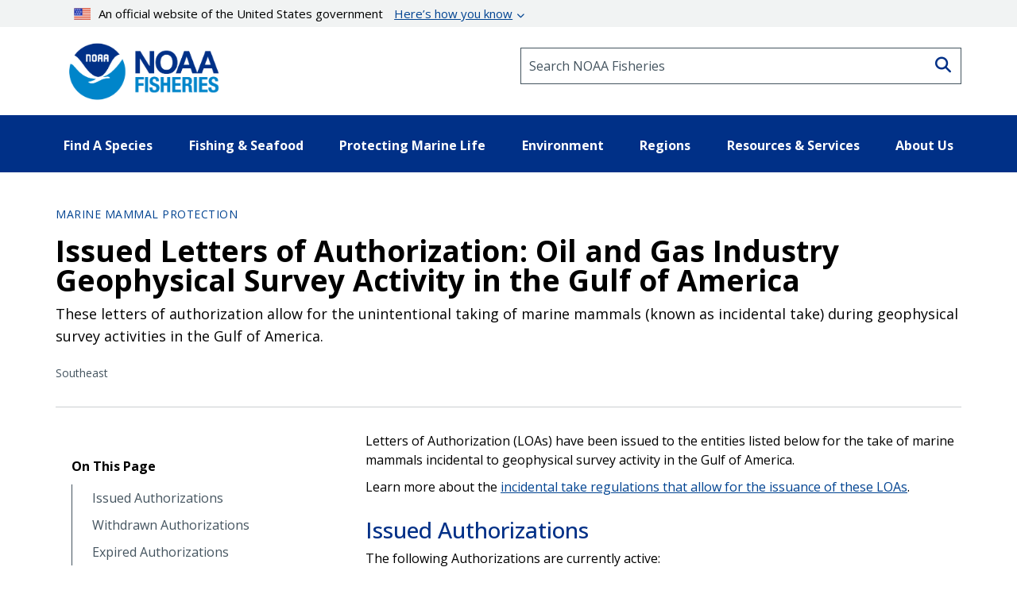

--- FILE ---
content_type: text/html; charset=UTF-8
request_url: https://www.fisheries.noaa.gov/marine-mammal-protection/issued-letters-authorization-oil-and-gas-industry-geophysical-survey
body_size: 23827
content:


<!DOCTYPE html>
<html lang="en" dir="ltr" prefix="content: http://purl.org/rss/1.0/modules/content/  dc: http://purl.org/dc/terms/  foaf: http://xmlns.com/foaf/0.1/  og: http://ogp.me/ns#  rdfs: http://www.w3.org/2000/01/rdf-schema#  schema: http://schema.org/  sioc: http://rdfs.org/sioc/ns#  sioct: http://rdfs.org/sioc/types#  skos: http://www.w3.org/2004/02/skos/core#  xsd: http://www.w3.org/2001/XMLSchema# ">
  <head>
    <meta charset="utf-8" />
<style>/* @see https://github.com/aFarkas/lazysizes#broken-image-symbol */.js img.dam-image:not([src]) { visibility: hidden; }/* @see https://github.com/aFarkas/lazysizes#automatically-setting-the-sizes-attribute */.js img.lazyloaded[data-sizes=auto] { display: block; width: 100%; }/* Transition effect. */.js .dam-image, .js .lazyloading { opacity: 0; }.js .lazyloaded { opacity: 1; -webkit-transition: opacity 2000ms; transition: opacity 2000ms; }</style>
<meta name="description" content="These letters of authorization allow for the unintentional taking of marine mammals (known as incidental take) during geophysical survey activities in the Gulf of America." />
<link rel="canonical" href="https://www.fisheries.noaa.gov/marine-mammal-protection/issued-letters-authorization-oil-and-gas-industry-geophysical-survey" />
<meta property="og:site_name" content="NOAA" />
<meta property="og:type" content="Longform" />
<meta property="og:url" content="https://www.fisheries.noaa.gov/marine-mammal-protection/issued-letters-authorization-oil-and-gas-industry-geophysical-survey" />
<meta property="og:title" content="Issued Letters of Authorization: Oil and Gas Industry Geophysical Survey Activity in the Gulf of America" />
<meta property="og:description" content="These letters of authorization allow for the unintentional taking of marine mammals (known as incidental take) during geophysical survey activities in the Gulf of America." />
<meta property="og:image" content="https://www.fisheries.noaa.gov/themes/custom/noaa_components/images/open-graph.jpg" />
<meta name="dcterms.title" content="Issued Letters of Authorization: Oil and Gas Industry Geophysical Survey Activity in the Gulf of America | NOAA Fisheries" />
<meta name="dcterms.creator" content="NOAA Fisheries" />
<meta name="dcterms.subject" content="Marine Mammal Protection" />
<meta name="dcterms.description" content="These letters of authorization allow for the unintentional taking of marine mammals (known as incidental take) during geophysical survey activities in the Gulf of America." />
<meta name="dcterms.contributor" content="Office of Protected Resources" />
<meta name="dcterms.date" content="Mon, 01/12/2026 - 08:41" />
<meta name="dcterms.language" content="en" />
<meta name="dcterms.coverage" content="Southeast" />
<meta name="twitter:card" content="summary_large_image" />
<meta name="twitter:title" content="Issued Letters of Authorization: Oil and Gas Industry Geophysical Survey Activity in the Gulf of America" />
<meta name="twitter:site" content="@NOAAFisheries" />
<meta name="twitter:description" content="Letters of Authorization (LOAs) have been issued to the entities listed below for the take of marine mammals incidental to geophysical survey activity in the Gulf of America. Learn more about the incidental take regulations that allow for the issuance of these LOAs.Issued AuthorizationsThe following Authorizations are currently active:" />
<meta name="twitter:creator" content="@NOAAFisheries" />
<meta name="facebook-domain-verification" content="9ywy0d7q1zwxd9ajs6hh5cinjeg98h" />
<meta name="Generator" content="Drupal 10 (https://www.drupal.org)" />
<meta name="MobileOptimized" content="width" />
<meta name="HandheldFriendly" content="true" />
<meta name="viewport" content="width=device-width, initial-scale=1.0" />
<link rel="icon" href="/themes/custom/noaa_components/favicon.ico" type="image/vnd.microsoft.icon" />

    <title>Issued Letters of Authorization: Oil and Gas Industry Geophysical Survey Activity in the Gulf of America | NOAA Fisheries</title>
    <link rel="stylesheet" media="all" href="/core/misc/components/progress.module.css?t9c2hh" />
<link rel="stylesheet" media="all" href="/core/misc/components/ajax-progress.module.css?t9c2hh" />
<link rel="stylesheet" media="all" href="/core/modules/system/css/components/align.module.css?t9c2hh" />
<link rel="stylesheet" media="all" href="/core/modules/system/css/components/fieldgroup.module.css?t9c2hh" />
<link rel="stylesheet" media="all" href="/core/modules/system/css/components/container-inline.module.css?t9c2hh" />
<link rel="stylesheet" media="all" href="/core/modules/system/css/components/clearfix.module.css?t9c2hh" />
<link rel="stylesheet" media="all" href="/core/modules/system/css/components/details.module.css?t9c2hh" />
<link rel="stylesheet" media="all" href="/core/modules/system/css/components/hidden.module.css?t9c2hh" />
<link rel="stylesheet" media="all" href="/core/modules/system/css/components/item-list.module.css?t9c2hh" />
<link rel="stylesheet" media="all" href="/core/modules/system/css/components/js.module.css?t9c2hh" />
<link rel="stylesheet" media="all" href="/core/modules/system/css/components/nowrap.module.css?t9c2hh" />
<link rel="stylesheet" media="all" href="/core/modules/system/css/components/position-container.module.css?t9c2hh" />
<link rel="stylesheet" media="all" href="/core/modules/system/css/components/reset-appearance.module.css?t9c2hh" />
<link rel="stylesheet" media="all" href="/core/modules/system/css/components/resize.module.css?t9c2hh" />
<link rel="stylesheet" media="all" href="/core/modules/system/css/components/system-status-counter.css?t9c2hh" />
<link rel="stylesheet" media="all" href="/core/modules/system/css/components/system-status-report-counters.css?t9c2hh" />
<link rel="stylesheet" media="all" href="/core/modules/system/css/components/system-status-report-general-info.css?t9c2hh" />
<link rel="stylesheet" media="all" href="/core/modules/system/css/components/tablesort.module.css?t9c2hh" />
<link rel="stylesheet" media="all" href="/core/modules/views/css/views.module.css?t9c2hh" />
<link rel="stylesheet" media="all" href="/modules/contrib/extlink/css/extlink.css?t9c2hh" />
<link rel="stylesheet" media="all" href="/themes/custom/noaa_components/dest/style.css?t9c2hh" />
<link rel="stylesheet" media="all" href="https://cdnjs.cloudflare.com/ajax/libs/font-awesome/6.6.0/css/all.min.css" />

    <script type="application/json" data-drupal-selector="drupal-settings-json">{"path":{"baseUrl":"\/","pathPrefix":"","currentPath":"node\/138191","currentPathIsAdmin":false,"isFront":false,"currentLanguage":"en"},"pluralDelimiter":"\u0003","suppressDeprecationErrors":true,"gtag":{"tagId":"","consentMode":false,"otherIds":[],"events":[],"additionalConfigInfo":[]},"ajaxPageState":{"libraries":"[base64]","theme":"noaa_components","theme_token":null},"ajaxTrustedUrl":[],"gtm":{"tagId":null,"settings":{"data_layer":"dataLayer","include_environment":false},"tagIds":["GTM-M67WBF"]},"lazy":{"lazysizes":{"lazyClass":"dam-image","loadedClass":"lazyloaded","loadingClass":"lazyloading","preloadClass":"lazypreload","errorClass":"lazyerror","autosizesClass":"lazyautosizes","srcAttr":"data-src","srcsetAttr":"data-srcset","sizesAttr":"data-sizes","minSize":40,"customMedia":[],"init":true,"expFactor":1.5,"hFac":0.80000000000000004,"loadMode":2,"loadHidden":true,"ricTimeout":0,"throttleDelay":125,"plugins":[]},"placeholderSrc":"","preferNative":false,"minified":true,"libraryPath":"\/themes\/custom\/noaa_components\/scripts\/lazyload"},"data":{"extlink":{"extTarget":false,"extTargetAppendNewWindowLabel":"(opens in a new window)","extTargetNoOverride":false,"extNofollow":false,"extTitleNoOverride":false,"extNoreferrer":false,"extFollowNoOverride":false,"extClass":"0","extLabel":"(link is external)","extImgClass":false,"extSubdomains":false,"extExclude":"(\\.gov)","extInclude":"","extCssExclude":".site-header__top-bar-links--left, .site-header__top-bar-links--right, .footer__social-links-item, .footer__social-button, .office-about__social","extCssInclude":"","extCssExplicit":"","extAlert":false,"extAlertText":"This link will take you to an external web site. We are not responsible for their content.","extHideIcons":false,"mailtoClass":"0","telClass":"0","mailtoLabel":"(link sends email)","telLabel":"","extUseFontAwesome":false,"extIconPlacement":"before","extPreventOrphan":false,"extFaLinkClasses":"fa fa-external-link","extFaMailtoClasses":"fa fa-envelope-o","extAdditionalLinkClasses":"","extAdditionalMailtoClasses":"","extAdditionalTelClasses":"","extFaTelClasses":"fa fa-phone","whitelistedDomains":["fisheriesmedia.s3.amazonaws.com"],"extExcludeNoreferrer":""}},"bootstrap":{"forms_has_error_value_toggle":1,"modal_animation":1,"modal_backdrop":"true","modal_focus_input":1,"modal_keyboard":1,"modal_select_text":1,"modal_show":1,"modal_size":"","popover_enabled":1,"popover_animation":1,"popover_auto_close":1,"popover_container":"body","popover_content":"","popover_delay":"0","popover_html":0,"popover_placement":"right","popover_selector":"","popover_title":"","popover_trigger":"click","tooltip_enabled":1,"tooltip_animation":1,"tooltip_container":"body","tooltip_delay":"0","tooltip_html":0,"tooltip_placement":"auto left","tooltip_selector":"","tooltip_trigger":"hover"},"toc":{"content_type":"longform"},"user":{"uid":0,"permissionsHash":"1d87436a23a3c7b16505545d02fd6b7bdf2b8334fff658303c46b25995068842"}}</script>
<script src="/core/misc/drupalSettingsLoader.js?v=10.5.7"></script>
<script src="/modules/contrib/google_tag/js/gtag.js?t9c2hh"></script>
<script src="/modules/contrib/google_tag/js/gtm.js?t9c2hh"></script>

      </head>
  <body>
        <noscript><iframe src="https://www.googletagmanager.com/ns.html?id=GTM-M67WBF"
                  height="0" width="0" style="display:none;visibility:hidden"></iframe></noscript>

    <div class="skip-to-main-content-container"> <a class="skip-to-main-content skip-to-main-content-link" href="#main-content">Skip to main content</a></div>
      <div class="dialog-off-canvas-main-canvas" data-off-canvas-main-canvas>
    
<header role="banner">
    <div class="region region-header">
    
<div id="block-outdatedbrowser">
  
  
    <div class="alert alert--alert ">
    <span class="alert__icon fa fa-exclamation-circle"></span>
    <div class="alert__content">
              <span class="alert__title">Unsupported Browser Detected</span>
            <div class="alert__message">
        <p>Internet Explorer lacks support for the features of this website. For the best experience, please use a modern browser such as Chrome, Firefox, or Edge.</p>
      </div>
    </div>
  </div>

</div>
<nav aria-label="block-noaamegamenu-menu" id="block-noaamegamenu">
      
  
 
  

        




<header class="site-header">
   
  <div class="site-header__top">
   
    
    
    <div class="site-header__top-bar--wrapper">
      
      <div class="container">
        
        <div class="site-header__top-bar">
          <details id='details'>
            <summary><img class="usa-banner__header-flag" src="/themes/custom/noaa_components/images/645c86263e501848bd72e0a8_us_flag_small.svg" alt="U.S. flag">An official website of the United States government <span class="link"> Here’s how you know </span></summary>
            <div class="site-header--well">
              
              <div class="site-header--notice">
                <div>
                  <img class="usa-banner__icon usa-media-block__img" src="/themes/custom/noaa_components/images/svgs/icon-dot-govern.svg" role="img" alt="" aria-hidden="true">
                </div>
                <div>
                  <strong>Official websites use .gov</strong>
                  <p>A <strong>.gov</strong> website belongs to an official government organization in the United States.</p>
                </div>
              </div>

              <div class="site-header--notice">
                <div>
                  <img class="usa-banner__icon usa-media-block__img" src="/themes/custom/noaa_components/images/svgs/icon-https.svg" role="img" alt="" aria-hidden="true">
                </div>
                <div>
                  <strong>Secure .gov websites use HTTPS</strong>
                  <p>
                    A <strong>lock</strong> (
                    <span class="icon-lock"><svg xmlns="http://www.w3.org/2000/svg" width="52" height="64" viewBox="0 0 52 64" class="usa-banner__lock-image" role="img" aria-labelledby="banner-lock-description" focusable="false">
                        <title id="banner-lock-title">Lock</title>
                        <desc id="banner-lock-description">Locked padlock icon</desc>
                        <path fill="#000000" fill-rule="evenodd" d="M26 0c10.493 0 19 8.507 19 19v9h3a4 4 0 0 1 4 4v28a4 4 0 0 1-4 4H4a4 4 0 0 1-4-4V32a4 4 0 0 1 4-4h3v-9C7 8.507 15.507 0 26 0zm0 8c-5.979 0-10.843 4.77-10.996 10.712L15 19v9h22v-9c0-6.075-4.925-11-11-11z"></path>
                      </svg> </span>) or <strong>https://</strong> means you’ve safely connected to
                    the .gov website. Share sensitive information only on official,
                    secure websites.
                  </p>
                </div>
              </div>

            </div>
          </details>
        </div>
      
      </div>
    </div>
    <div class="container">
      <div class="row">
        <div class="col-md-12">
          

<div id="block-promobanner" class="block_timestamp_1751382954">
  
  
  
</div>
          

<div id="block-seafoodpromo" class="block_timestamp_1677885824">
  
  
  
</div>
         </div>
      </div>

      <div class="row">
        <div class="site-header__branding col-lg-6 col-md-5 col-sm-8 col-xs-8">
                      <div class="site-header__label">
              <a href="/" title="Home" class="site-header__label-image-link">
                <img class="site-header__logo-text" src="/themes/custom/noaa_components/images/NOAA_FISHERIES_logoH.png" alt="NOAA Fisheries emblem">
              </a>
              <br>
            </div>
                  </div>

        <div class="col-lg-6 col-md-7 col-sm-6 hidden-sm hidden-xs">
          <form id="input-search-form_header-search" class="input-search" action="/search" method="GET">
  
  <label for="header-search" class="sr-only">Search NOAA Fisheries</label>
  <input type="search" id="header-search" name="oq" placeholder="Search NOAA Fisheries">

      <button type="submit" class="fa fa-search input-search__button"><span class="sr-only">Search</span></button>
  </form>
        </div>

        <nav class="col-sm-4 col-xs-4 hidden-lg hidden-md site-header__menu">
          <a class="site-header__menu-link" href="#" role="button" aria-haspopup="true" aria-expanded="false"><span class="site-header__menu-icon fa fa-bars"></span>Menu</a>
        </nav>
      </div>
    </div>
  </div>

  <div class="site-header__main hidden-sm hidden-xs">
    <div class="container">
          
      <nav class="main-menu">
          <ul class="main-menu__items"> 
                           
                                                <li class="main-menu__item main-menu__item--expanded">
              <a class="link link--text main-menu__link" role="button" aria-haspopup="true" href="" >Find A Species</a>
                             
                  
    <ul class="main-menu__items main-menu__container--mega main-menu--hidden" id="container-1">
      <li class="hidden">
        <ul class="main-menu--mega main-menu--1">
                         
                   
              </ul>
                  <li class="main-menu__column--mega" >
     <ul class="main-menu--mega main-menu--2">
                      <a class="link--cta"  href="/find-species">Find a Species</a>
                <br>
        <div class="bar" ></div>
                       
                                                    <li class="main-menu__item">
                <a class="link link--text main-menu__link" href="/dolphins-porpoises">Dolphins &amp; Porpoises</a>
              </li>
                                                 
                                                    <li class="main-menu__item">
                <a class="link link--text main-menu__link" href="/fish-sharks">Fish &amp; Sharks</a>
              </li>
                                                 
                                                    <li class="main-menu__item">
                <a class="link link--text main-menu__link" href="/highly-migratory-species">Highly Migratory Species</a>
              </li>
                                                 
                                                    <li class="main-menu__item">
                <a class="link link--text main-menu__link" href="/invertebrates">Invertebrates</a>
              </li>
                                                 
                                                    <li class="main-menu__item">
                <a class="link link--text main-menu__link" href="/sea-turtles">Sea Turtles</a>
              </li>
                                                 
                                                    <li class="main-menu__item">
                <a class="link link--text main-menu__link" href="/seals-sea-lions">Seals &amp; Sea Lions</a>
              </li>
                                                 
                                                    <li class="main-menu__item">
                <a class="link link--text main-menu__link" href="/whales">Whales</a>
              </li>
                                    
      </li>
  
                         
                   
              </ul>
                  <li class="main-menu__column--mega" >
     <ul class="main-menu--mega main-menu--2">
                     <span class="main-menu__title">Protected Species</span>
                <br>
        <div class="bar" ></div>
                       
                                                    <li class="main-menu__item">
                <a class="link link--text main-menu__link" href="/species-directory/threatened-endangered">All Threatened &amp; Endangered Species</a>
              </li>
                                                 
                                                    <li class="main-menu__item">
                <a class="link link--text main-menu__link" href="/species-directory/marine-mammals">Marine Mammals</a>
              </li>
                                    
      </li>
  
                         
                   
              </ul>
                  <li class="main-menu__column--mega" >
     <ul class="main-menu--mega main-menu--2">
                     <span class="main-menu__title">Species By Region</span>
                <br>
        <div class="bar" ></div>
                       
                                                    <li class="main-menu__item">
                <a class="link link--text main-menu__link" href="/species-directory?oq=&amp;field_species_categories_vocab=All&amp;field_region_vocab=1000001106&amp;items_per_page=25">Alaska</a>
              </li>
                                                 
                                                    <li class="main-menu__item">
                <a class="link link--text main-menu__link" href="/species-directory?oq=&amp;field_species_categories_vocab=All&amp;field_region_vocab=1000001111&amp;items_per_page=25">New England/Mid-Atlantic</a>
              </li>
                                                 
                                                    <li class="main-menu__item">
                <a class="link link--text main-menu__link" href="/species-directory?oq=&amp;field_species_categories_vocab=All&amp;field_region_vocab=1000001116&amp;items_per_page=25">Pacific Islands</a>
              </li>
                                                 
                                                    <li class="main-menu__item">
                <a class="link link--text main-menu__link" href="/species-directory?oq=&amp;field_species_categories_vocab=All&amp;field_region_vocab=1000001121&amp;items_per_page=25">Southeast</a>
              </li>
                                                 
                                                    <li class="main-menu__item">
                <a class="link link--text main-menu__link" href="/species-directory?oq=&amp;field_species_categories_vocab=All&amp;field_region_vocab=1000001126&amp;items_per_page=25">West Coast</a>
              </li>
                                    
      </li>
  
                         
                   
              </ul>
                  <li class="main-menu__column--mega" >
     <ul class="main-menu--mega main-menu--2">
                     <span class="main-menu__title">Helpful Resources</span>
                <br>
        <div class="bar" ></div>
                       
                                                    <li class="main-menu__item">
                <a class="link link--text main-menu__link" href="/topic/marine-life-viewing-guidelines">Marine Life Viewing Guidelines</a>
              </li>
                                                 
                                                    <li class="main-menu__item">
                <a class="link link--text main-menu__link" href="/topic/marine-life-distress">Marine Life in Distress</a>
              </li>
                                                 
                                                    <li class="main-menu__item">
                <a class="link link--text main-menu__link" href="/report">Report a Stranded or Injured Marine Animal</a>
              </li>
                                                 
                                                    <li class="main-menu__item">
                <a class="link link--text main-menu__link" href="/topic/endangered-species-conservation/species-in-the-spotlight">Species in the Spotlight</a>
              </li>
                                    
      </li>
  
            
            </ul>
        </li>
      </ul>
  
                         
                                                <li class="main-menu__item main-menu__item--expanded">
              <a class="link link--text main-menu__link" role="button" aria-haspopup="true" href="" >Fishing &amp; Seafood</a>
                             
                  
    <ul class="main-menu__items main-menu__container--mega main-menu--hidden" id="container-2">
      <li class="hidden">
        <ul class="main-menu--mega main-menu--1">
                         
                   
              </ul>
                  <li class="main-menu__column--mega" >
     <ul class="main-menu--mega main-menu--2">
                      <a class="link--cta"  href="/topic/sustainable-fisheries">Sustainable Fisheries</a>
                <br>
        <div class="bar" ></div>
                       
                                                    <li class="main-menu__item">
                <a class="link link--text main-menu__link" href="/topic/bycatch">Bycatch</a>
              </li>
                                                 
                                                    <li class="main-menu__item">
                <a class="link link--text main-menu__link" href="/national/laws-and-policies/catch-shares">Catch Shares</a>
              </li>
                                                 
                                                    <li class="main-menu__item">
                <a class="link link--text main-menu__link" href="/topic/fishery-observers">Fishery Observers</a>
              </li>
                                                 
                                                    <li class="main-menu__item">
                <a class="link link--text main-menu__link" href="/topic/international-affairs/iuu-fishing">Illegal, Unregulated, Unreported Fishing</a>
              </li>
                                                 
                                                    <li class="main-menu__item">
                <a class="link link--text main-menu__link" href="/topic/laws-policies/magnuson-stevens-act">Magnuson-Stevens Act</a>
              </li>
                                                 
                                                    <li class="main-menu__item">
                <a class="link link--text main-menu__link" href="/national/science-data/research-surveys">Research Surveys</a>
              </li>
                                                 
                                                    <li class="main-menu__item">
                <a class="link link--text main-menu__link" href="/topic/population-assessments">Population Assessments</a>
              </li>
                                    
      </li>
  
                         
                   
              </ul>
                  <li class="main-menu__column--mega" >
     <ul class="main-menu--mega main-menu--2">
                      <a class="link--cta"  href="/topic/resources-fishing">Resources for Fishing</a>
                <br>
        <div class="bar" ></div>
                       
                                                    <li class="main-menu__item">
                <a class="link link--text main-menu__link" href="/topic/resources-fishing/commercial-fishing">Commercial Fishing</a>
              </li>
                                                 
                                                    <li class="main-menu__item">
                <a class="link link--text main-menu__link" href="/topic/resources-fishing/recreational-fishing">Recreational Fishing</a>
              </li>
                                                 
                                                    <li class="main-menu__item">
                <a class="link link--text main-menu__link" href="/topic/resources-fishing/subsistence-fishing">Subsistence Fishing</a>
              </li>
                                                 
                                                    <li class="main-menu__item">
                <a class="link link--text main-menu__link" href="/rules-and-announcements/notices-and-rules">Fishery Management Info</a>
              </li>
                                                 
                                                    <li class="main-menu__item">
                <a class="link link--text main-menu__link" href="/permits-and-forms/fishing-seafood">Permits &amp; Forms</a>
              </li>
                                                 
                                                    <li class="main-menu__item">
                <a class="link link--text main-menu__link" href="/rules-and-regulations/fisheries">Rules &amp; Regulations by Region</a>
              </li>
                                    
      </li>
  
                         
                   
              </ul>
                  <li class="main-menu__column--mega" >
     <ul class="main-menu--mega main-menu--2">
                      <a class="link--cta"  href="/topic/sustainable-seafood">Sustainable Seafood</a>
                <br>
        <div class="bar" ></div>
                       
                                                    <li class="main-menu__item">
                <a class="link link--text main-menu__link" href="/topic/sustainable-seafood/seafood-profiles">Seafood Profiles</a>
              </li>
                                                 
                                                    <li class="main-menu__item">
                <a class="link link--text main-menu__link" href="/topic/aquaculture">Aquaculture</a>
              </li>
                                                 
                                                    <li class="main-menu__item">
                <a class="link link--text main-menu__link" href="/topic/seafood-commerce-and-trade">Commerce &amp; Trade</a>
              </li>
                                                 
                                                    <li class="main-menu__item">
                <a class="link link--text main-menu__link" href="/topic/seafood-commerce-and-trade/seafood-inspection">Seafood Inspection</a>
              </li>
                                    
      </li>
  
                         
                   
              </ul>
                  <li class="main-menu__column--mega" >
     <ul class="main-menu--mega main-menu--2">
                     <span class="main-menu__title">Related Topics</span>
                <br>
        <div class="bar" ></div>
                       
                                                    <li class="main-menu__item">
                <a class="link link--text main-menu__link" href="/topic/atlantic-highly-migratory-species">Atlantic Highly Migratory Species </a>
              </li>
                                                 
                                                    <li class="main-menu__item">
                <a class="link link--text main-menu__link" href="/sustainable-fisheries/national-cooperative-research-program">Cooperative Research</a>
              </li>
                                                 
                                                    <li class="main-menu__item">
                <a class="link link--text main-menu__link" href="/topic/enforcement">Enforcement</a>
              </li>
                                                 
                                                    <li class="main-menu__item">
                <a class="link link--text main-menu__link" href="/funding-opportunities/financial-services">Financial Services</a>
              </li>
                                                 
                                                    <li class="main-menu__item">
                <a class="link link--text main-menu__link" href="/topic/international-affairs">International Affairs</a>
              </li>
                                                 
                                                    <li class="main-menu__item">
                <a class="link link--text main-menu__link" href="/science-and-data">Science &amp; Data</a>
              </li>
                                                 
                                                    <li class="main-menu__item">
                <a class="link link--text main-menu__link" href="/topic/socioeconomics">Socioeconomics</a>
              </li>
                                    
      </li>
  
            
            </ul>
        </li>
      </ul>
  
                         
                                                <li class="main-menu__item main-menu__item--expanded">
              <a class="link link--text main-menu__link" role="button" aria-haspopup="true" href="" >Protecting Marine Life</a>
                             
                  
    <ul class="main-menu__items main-menu__container--mega main-menu--hidden" id="container-3">
      <li class="hidden">
        <ul class="main-menu--mega main-menu--1">
                         
                   
              </ul>
                  <li class="main-menu__column--mega" >
     <ul class="main-menu--mega main-menu--2">
                      <a class="link--cta"  href="/topic/endangered-species-conservation">Endangered Species Conservation</a>
                <br>
        <div class="bar" ></div>
                       
                                                    <li class="main-menu__item">
                <a class="link link--text main-menu__link" href="/national/endangered-species-conservation/listing-species-under-endangered-species-act">Listing Species Under ESA</a>
              </li>
                                                 
                                                    <li class="main-menu__item">
                <a class="link link--text main-menu__link" href="/national/endangered-species-conservation/critical-habitat">Critical Habitat</a>
              </li>
                                                 
                                                    <li class="main-menu__item">
                <a class="link link--text main-menu__link" href="/topic/consultations/endangered-species-act-consultations">Consultations</a>
              </li>
                                                 
                                                    <li class="main-menu__item">
                <a class="link link--text main-menu__link" href="/national/endangered-species-conservation/recovery-species-under-endangered-species-act">Species Recovery</a>
              </li>
                                                 
                                                    <li class="main-menu__item">
                <a class="link link--text main-menu__link" href="/national/science-data/research-surveys">Research Surveys</a>
              </li>
                                                 
                                                    <li class="main-menu__item">
                <a class="link link--text main-menu__link" href="/topic/endangered-species-conservation/species-in-the-spotlight">Species in the Spotlight</a>
              </li>
                                                 
                                                    <li class="main-menu__item">
                <a class="link link--text main-menu__link" href="/topic/laws-policies/endangered-species-act">Endangered Species Act</a>
              </li>
                                    
      </li>
  
                         
                   
              </ul>
                  <li class="main-menu__column--mega" >
     <ul class="main-menu--mega main-menu--2">
                      <a class="link--cta"  href="/topic/marine-mammal-protection">Marine Mammal Protection</a>
                <br>
        <div class="bar" ></div>
                       
                                                    <li class="main-menu__item">
                <a class="link link--text main-menu__link" href="/national/marine-life-distress/marine-mammal-health-and-stranding-response-program">Health &amp; Stranding Response</a>
              </li>
                                                 
                                                    <li class="main-menu__item">
                <a class="link link--text main-menu__link" href="/topic/laws-policies/marine-mammal-protection-act">Marine Mammal Protection Act</a>
              </li>
                                                 
                                                    <li class="main-menu__item">
                <a class="link link--text main-menu__link" href="/national/science-data/research-surveys">Research Surveys</a>
              </li>
                                                 
                                                    <li class="main-menu__item">
                <a class="link link--text main-menu__link" href="/topic/population-assessments/marine-mammals">Population Assessments</a>
              </li>
                                                 
                                                    <li class="main-menu__item">
                <a class="link link--text main-menu__link" href="/national/marine-mammal-protection/marine-mammal-take-reduction-plans-and-teams">Take Reduction Plans</a>
              </li>
                                    
      </li>
  
                         
                   
              </ul>
                  <li class="main-menu__column--mega" >
     <ul class="main-menu--mega main-menu--2">
                      <a class="link--cta"  href="/topic/marine-life-distress">Marine Life in Distress</a>
                <br>
        <div class="bar" ></div>
                       
                                                    <li class="main-menu__item">
                <a class="link link--text main-menu__link" href="/report">Report a Stranded or Injured Marine Animal</a>
              </li>
                                                 
                                                    <li class="main-menu__item">
                <a class="link link--text main-menu__link" href="/topic/bycatch">Bycatch</a>
              </li>
                                                 
                                                    <li class="main-menu__item">
                <a class="link link--text main-menu__link" href="/national/science-data/ocean-noise">Ocean Acoustics/Noise</a>
              </li>
                                                 
                                                    <li class="main-menu__item">
                <a class="link link--text main-menu__link" href="/national/marine-mammal-protection/marine-mammal-unusual-mortality-events">Unusual Mortality Events</a>
              </li>
                                                 
                                                    <li class="main-menu__item">
                <a class="link link--text main-menu__link" href="/insight/understanding-vessel-strikes">Vessel Strikes</a>
              </li>
                                    
      </li>
  
                         
                   
              </ul>
                  <li class="main-menu__column--mega" >
     <ul class="main-menu--mega main-menu--2">
                     <span class="main-menu__title">Related Topics</span>
                <br>
        <div class="bar" ></div>
                       
                                                    <li class="main-menu__item">
                <a class="link link--text main-menu__link" href="/topic/marine-life-viewing-guidelines">Marine Life Viewing Guidelines</a>
              </li>
                                                 
                                                    <li class="main-menu__item">
                <a class="link link--text main-menu__link" href="/topic/enforcement">Enforcement</a>
              </li>
                                                 
                                                    <li class="main-menu__item">
                <a class="link link--text main-menu__link" href="/funding-opportunities">Funding Opportunities</a>
              </li>
                                                 
                                                    <li class="main-menu__item">
                <a class="link link--text main-menu__link" href="/topic/international-affairs/international-cooperation-on-key-issues">International Cooperation</a>
              </li>
                                                 
                                                    <li class="main-menu__item">
                <a class="link link--text main-menu__link" href="/permits-and-forms/protected-resources">Permits &amp; Authorizations</a>
              </li>
                                                 
                                                    <li class="main-menu__item">
                <a class="link link--text main-menu__link" href="/rules-and-regulations/protected-resources">Regulations &amp; Actions</a>
              </li>
                                                 
                                                    <li class="main-menu__item">
                <a class="link link--text main-menu__link" href="/science-and-data">Science &amp; Data</a>
              </li>
                                    
      </li>
  
            
            </ul>
        </li>
      </ul>
  
                         
                                                <li class="main-menu__item main-menu__item--expanded">
              <a class="link link--text main-menu__link" role="button" aria-haspopup="true" href="" >Environment</a>
                             
                  
    <ul class="main-menu__items main-menu__container--mega main-menu--hidden" id="container-4">
      <li class="hidden">
        <ul class="main-menu--mega main-menu--1">
                         
                   
              </ul>
                  <li class="main-menu__column--mega" >
     <ul class="main-menu--mega main-menu--2">
                      <a class="link--cta"  href="/topic/ecosystems">Ecosystems</a>
                <br>
        <div class="bar" ></div>
                       
                                                    <li class="main-menu__item">
                <a class="link link--text main-menu__link" href="/topic/ecosystems/regional-ecosystems">U.S. Regional Ecosystems </a>
              </li>
                                                 
                                                    <li class="main-menu__item">
                <a class="link link--text main-menu__link" href="/topic/ecosystems/evolving-management">Management</a>
              </li>
                                                 
                                                    <li class="main-menu__item">
                <a class="link link--text main-menu__link" href="/topic/ecosystems/ecosystem-science">Ecosystem Science</a>
              </li>
                                                 
                                                    <li class="main-menu__item">
                <a class="link link--text main-menu__link" href="/national/ecosystems/changing-ecosystems-and-fisheries-initiative">Changing Ecosystems and Fisheries Initiative</a>
              </li>
                                    
      </li>
  
                         
                   
              </ul>
                  <li class="main-menu__column--mega" >
     <ul class="main-menu--mega main-menu--2">
                      <a class="link--cta"  href="/topic/habitat-conservation">Habitat Conservation</a>
                <br>
        <div class="bar" ></div>
                       
                                                    <li class="main-menu__item">
                <a class="link link--text main-menu__link" href="/national/habitat-conservation/habitat-restoration-under-bipartisan-infrastructure-law-and-inflation-reduction-act">Priority Restoration Investments</a>
              </li>
                                                 
                                                    <li class="main-menu__item">
                <a class="link link--text main-menu__link" href="/topic/habitat-conservation/how-we-restore">Habitat Restoration</a>
              </li>
                                                 
                                                    <li class="main-menu__item">
                <a class="link link--text main-menu__link" href="/topic/habitat-conservation/how-we-protect">Habitat Protection</a>
              </li>
                                                 
                                                    <li class="main-menu__item">
                <a class="link link--text main-menu__link" href="/topic/habitat-conservation/types-of-habitat">Types of Habitat</a>
              </li>
                                                 
                                                    <li class="main-menu__item">
                <a class="link link--text main-menu__link" href="/topic/habitat-conservation/habitat-conservation-in-the-regions">Habitat by Region</a>
              </li>
                                                 
                                                    <li class="main-menu__item">
                <a class="link link--text main-menu__link" href="/topic/habitat-conservation/science">Science</a>
              </li>
                                                 
                                                    <li class="main-menu__item">
                <a class="link link--text main-menu__link" href="/topic/consultations/habitat-consultations">Consultations</a>
              </li>
                                    
      </li>
  
                         
                   
              </ul>
                  <li class="main-menu__column--mega" >
     <ul class="main-menu--mega main-menu--2">
                      <a class="link--cta"  href="/topic/climate-change">Climate Change</a>
                <br>
        <div class="bar" ></div>
                       
                                                    <li class="main-menu__item">
                <a class="link link--text main-menu__link" href="/topic/climate-change/understanding-the-impacts">Understanding the Impacts</a>
              </li>
                                                 
                                                    <li class="main-menu__item">
                <a class="link link--text main-menu__link" href="/topic/climate-change/climate-change-solutions">Climate Change Solutions</a>
              </li>
                                                 
                                                    <li class="main-menu__item">
                <a class="link link--text main-menu__link" href="/topic/climate-change/regional-activities">Regional Activities</a>
              </li>
                                    
      </li>
  
            
            </ul>
        </li>
      </ul>
  
                         
                                                <li class="main-menu__item main-menu__item--expanded">
              <a class="link link--text main-menu__link" role="button" aria-haspopup="true" href="" >Regions</a>
                             
                  
    <ul class="main-menu__items main-menu__container--mega main-menu--hidden" id="container-5">
      <li class="hidden">
        <ul class="main-menu--mega main-menu--1">
                         
                   
              </ul>
                  <li class="main-menu__column--mega" >
     <ul class="main-menu--mega main-menu--2">
                      <a class="link--cta"  href="/regions">Our Regions</a>
                <br>
        <div class="bar" ></div>
                       
                                                    <li class="main-menu__item">
                <a class="link link--text main-menu__link" href="/region/alaska">Alaska</a>
              </li>
                                                 
                                                    <li class="main-menu__item">
                <a class="link link--text main-menu__link" href="/region/new-england-mid-atlantic">New England/ Mid-Atlantic</a>
              </li>
                                                 
                                                    <li class="main-menu__item">
                <a class="link link--text main-menu__link" href="/region/pacific-islands">Pacific Islands</a>
              </li>
                                                 
                                                    <li class="main-menu__item">
                <a class="link link--text main-menu__link" href="/region/southeast">Southeast</a>
              </li>
                                                 
                                                    <li class="main-menu__item">
                <a class="link link--text main-menu__link" href="/region/west-coast">West Coast</a>
              </li>
                                    
      </li>
  
                         
                   
              </ul>
                  <li class="main-menu__column--mega" >
     <ul class="main-menu--mega main-menu--2">
                     <span class="main-menu__title">Contact Us</span>
                <br>
        <div class="bar" ></div>
                       
                                                    <li class="main-menu__item">
                <a class="link link--text main-menu__link" href="/contact-directory/regional-offices">Regional Offices</a>
              </li>
                                                 
                                                    <li class="main-menu__item">
                <a class="link link--text main-menu__link" href="/contact-directory/science-centers">Science Centers</a>
              </li>
                                    
      </li>
  
            
            </ul>
        </li>
      </ul>
  
                         
                                                <li class="main-menu__item main-menu__item--expanded">
              <a class="link link--text main-menu__link" role="button" aria-haspopup="true" href="" >Resources &amp; Services</a>
                             
                  
    <ul class="main-menu__items main-menu__container--mega main-menu--hidden" id="container-6">
      <li class="hidden">
        <ul class="main-menu--mega main-menu--1">
                         
                   
              </ul>
                  <li class="main-menu__column--mega" >
     <ul class="main-menu--mega main-menu--2">
                     <span class="main-menu__title">Rules &amp; Regulations</span>
                <br>
        <div class="bar" ></div>
                       
                                                    <li class="main-menu__item">
                <a class="link link--text main-menu__link" href="/rules-and-regulations/fisheries">Fisheries Rules &amp; Regs</a>
              </li>
                                                 
                                                    <li class="main-menu__item">
                <a class="link link--text main-menu__link" href="/rules-and-announcements/notices-and-rules">Fisheries Management Info</a>
              </li>
                                                 
                                                    <li class="main-menu__item">
                <a class="link link--text main-menu__link" href="/rules-and-regulations/protected-resources">Protected Resources Regs &amp; Actions</a>
              </li>
                                    
      </li>
  
                         
                   
              </ul>
                  <li class="main-menu__column--mega" >
     <ul class="main-menu--mega main-menu--2">
                     <span class="main-menu__title">Permits</span>
                <br>
        <div class="bar" ></div>
                       
                                                    <li class="main-menu__item">
                <a class="link link--text main-menu__link" href="/permits-and-forms/fishing-seafood">Fishing &amp; Seafood</a>
              </li>
                                                 
                                                    <li class="main-menu__item">
                <a class="link link--text main-menu__link" href="/permits-and-forms/protected-resources">Protected Resources</a>
              </li>
                                                 
                                                    <li class="main-menu__item">
                <a class="link link--text main-menu__link" href="/fishing-and-seafood-permits?fishing_permits%5B1000008636%5D=1000008636">International &amp; Trade</a>
              </li>
                                    
      </li>
  
                         
                   
              </ul>
                  <li class="main-menu__column--mega" >
     <ul class="main-menu--mega main-menu--2">
                     <span class="main-menu__title">Funding &amp; Financial Services</span>
                <br>
        <div class="bar" ></div>
                       
                                                    <li class="main-menu__item">
                <a class="link link--text main-menu__link" href="/funding-opportunities/funding-opportunities">Funding Opportunities</a>
              </li>
                                                 
                                                    <li class="main-menu__item">
                <a class="link link--text main-menu__link" href="/funding-opportunities/financial-services">Financial Services</a>
              </li>
                                                 
                                                    <li class="main-menu__item">
                <a class="link link--text main-menu__link" href="/grant/john-h-prescott-marine-mammal-rescue-assistance-grant-program">Prescott Grants</a>
              </li>
                                                 
                                                    <li class="main-menu__item">
                <a class="link link--text main-menu__link" href="/grant/saltonstall-kennedy-grant-program">Saltonstall-Kennedy Grants</a>
              </li>
                                                 
                                                    <li class="main-menu__item">
                <a class="link link--text main-menu__link" href="/grant/coastal-and-marine-habitat-restoration-grants">Habitat Restoration Grants</a>
              </li>
                                    
      </li>
  
                         
                   
              </ul>
                  <li class="main-menu__column--mega" >
     <ul class="main-menu--mega main-menu--2">
                      <a class="link--cta"  href="/topic/consultations">Consultations</a>
                <br>
        <div class="bar" ></div>
                       
                                                    <li class="main-menu__item">
                <a class="link link--text main-menu__link" href="/topic/consultations/habitat-consultations">Habitat</a>
              </li>
                                                 
                                                    <li class="main-menu__item">
                <a class="link link--text main-menu__link" href="/topic/consultations/endangered-species-act-consultations">Endangered Species</a>
              </li>
                                                 
                                                    <li class="main-menu__item">
                <a class="link link--text main-menu__link" href="/topic/consultations/tribal-engagements-and-consultations">Tribal</a>
              </li>
                                    
      </li>
  
                         
                   
              </ul>
                  <li class="main-menu__column--mega" >
     <ul class="main-menu--mega main-menu--2">
                      <a class="link--cta"  href="/science-and-data">Science &amp; Data</a>
                <br>
        <div class="bar" ></div>
                       
                                                    <li class="main-menu__item">
                <a class="link link--text main-menu__link" href="/resources/research">Research</a>
              </li>
                                                 
                                                    <li class="main-menu__item">
                <a class="link link--text main-menu__link" href="/resources/surveys">Surveys</a>
              </li>
                                                 
                                                    <li class="main-menu__item">
                <a class="link link--text main-menu__link" href="/resources/data">Data</a>
              </li>
                                                 
                                                    <li class="main-menu__item">
                <a class="link link--text main-menu__link" href="/resources/maps">Maps &amp; GIS</a>
              </li>
                                    
      </li>
  
                         
                   
              </ul>
                  <li class="main-menu__column--mega" >
     <ul class="main-menu--mega main-menu--2">
                      <a class="link--cta"  href="/resources/all-publications">Publications</a>
                <br>
        <div class="bar" ></div>
                       
                                                    <li class="main-menu__item">
                <a class="link link--text main-menu__link" href="/resources/peer-reviewed-research">Published Research</a>
              </li>
                                                 
                                                    <li class="main-menu__item">
                <a class="link link--text main-menu__link" href="/resources/key-reports">Key Reports</a>
              </li>
                                                 
                                                    <li class="main-menu__item">
                <a class="link link--text main-menu__link" href="/resources/documents">Documents</a>
              </li>
                                                 
                                                    <li class="main-menu__item">
                <a class="link link--text main-menu__link" href="/resources/publication-databases">Publication Databases</a>
              </li>
                                                 
                                                    <li class="main-menu__item">
                <a class="link link--text main-menu__link" href="/resources/outreach-materials">Outreach Materials</a>
              </li>
                                    
      </li>
  
                         
                   
              </ul>
                  <li class="main-menu__column--mega" >
     <ul class="main-menu--mega main-menu--2">
                      <a class="link--cta"  href="/topic/laws-policies">Laws &amp; Policies</a>
                <br>
        <div class="bar" ></div>
                       
                                                    <li class="main-menu__item">
                <a class="link link--text main-menu__link" href="/topic/laws-policies/magnuson-stevens-act">Magnuson-Stevens Act</a>
              </li>
                                                 
                                                    <li class="main-menu__item">
                <a class="link link--text main-menu__link" href="/topic/laws-policies/endangered-species-act">Endangered Species Act</a>
              </li>
                                                 
                                                    <li class="main-menu__item">
                <a class="link link--text main-menu__link" href="/topic/laws-policies/marine-mammal-protection-act">Marine Mammal Protection Act</a>
              </li>
                                                 
                                                    <li class="main-menu__item">
                <a class="link link--text main-menu__link" href="/topic/laws-policies/policies">Policies</a>
              </li>
                                    
      </li>
  
                         
                   
              </ul>
                  <li class="main-menu__column--mega" >
     <ul class="main-menu--mega main-menu--2">
                      <a class="link--cta"  href="/outreach-and-education">Outreach &amp; Education</a>
                <br>
        <div class="bar" ></div>
                       
                                                    <li class="main-menu__item">
                <a class="link link--text main-menu__link" href="/resources/for-educators">For Educators</a>
              </li>
                                                 
                                                    <li class="main-menu__item">
                <a class="link link--text main-menu__link" href="/resources/for-students">For Students</a>
              </li>
                                                 
                                                    <li class="main-menu__item">
                <a class="link link--text main-menu__link" href="/resources/educational-materials">Educational Materials</a>
              </li>
                                                 
                                                    <li class="main-menu__item">
                <a class="link link--text main-menu__link" href="/resources/outreach-materials">Outreach Materials</a>
              </li>
                                                 
                                                    <li class="main-menu__item">
                <a class="link link--text main-menu__link" href="/topic/teacher-at-sea-program">Teacher at Sea</a>
              </li>
                                                 
                                                    <li class="main-menu__item">
                <a class="link link--text main-menu__link" href="/resources/outreach-events">Events</a>
              </li>
                                    
      </li>
  
            
            </ul>
        </li>
      </ul>
  
                         
                                                <li class="main-menu__item main-menu__item--expanded">
              <a class="link link--text main-menu__link" role="button" aria-haspopup="true" href="" >About Us</a>
                             
                  
    <ul class="main-menu__items main-menu__container--mega main-menu--hidden" id="container-7">
      <li class="hidden">
        <ul class="main-menu--mega main-menu--1">
                         
                   
              </ul>
                  <li class="main-menu__column--mega" >
     <ul class="main-menu--mega main-menu--2">
                     <span class="main-menu__title">NOAA Fisheries</span>
                <br>
        <div class="bar" ></div>
                       
                                                    <li class="main-menu__item">
                <a class="link link--text main-menu__link" href="/about-us">Our Mission</a>
              </li>
                                                 
                                                    <li class="main-menu__item">
                <a class="link link--text main-menu__link" href="/about-us/who-we-are">Who We Are</a>
              </li>
                                                 
                                                    <li class="main-menu__item">
                <a class="link link--text main-menu__link" href="/about-us/where-we-work">Where We Work</a>
              </li>
                                                 
                                                    <li class="main-menu__item">
                <a class="link link--text main-menu__link" href="/about-us/our-history">Our History</a>
              </li>
                                    
      </li>
  
                         
                   
              </ul>
                  <li class="main-menu__column--mega" >
     <ul class="main-menu--mega main-menu--2">
                     <span class="main-menu__title">News &amp; Media</span>
                <br>
        <div class="bar" ></div>
                       
                                                    <li class="main-menu__item">
                <a class="link link--text main-menu__link" href="/news-and-announcements/news">News &amp; Announcements</a>
              </li>
                                                 
                                                    <li class="main-menu__item">
                <a class="link link--text main-menu__link" href="/news-and-announcements/bulletins">Bulletins</a>
              </li>
                                                 
                                                    <li class="main-menu__item">
                <a class="link link--text main-menu__link" href="/news-and-announcements/multimedia">Multimedia</a>
              </li>
                                                 
                                                    <li class="main-menu__item">
                <a class="link link--text main-menu__link" href="/news-and-announcements/science-blog">Science Blogs</a>
              </li>
                                                 
                                                    <li class="main-menu__item">
                <a class="link link--text main-menu__link" href="/events">Events</a>
              </li>
                                                 
                                                    <li class="main-menu__item">
                <a class="link link--text main-menu__link" href="https://videos.fisheries.noaa.gov/">Video Gallery</a>
              </li>
                                                 
                                                    <li class="main-menu__item">
                <a class="link link--text main-menu__link" href="/photo-gallery">Photo Gallery</a>
              </li>
                                    
      </li>
  
                         
                   
              </ul>
                  <li class="main-menu__column--mega" >
     <ul class="main-menu--mega main-menu--2">
                      <a class="link--cta"  href="/topic/careers-more">Careers &amp; More</a>
                <br>
        <div class="bar" ></div>
                       
                                                    <li class="main-menu__item">
                <a class="link link--text main-menu__link" href="/topic/careers-more/career-paths">Career Paths</a>
              </li>
                                                 
                                                    <li class="main-menu__item">
                <a class="link link--text main-menu__link" href="/topic/careers-more/internships-and-more">Internships</a>
              </li>
                                                 
                                                    <li class="main-menu__item">
                <a class="link link--text main-menu__link" href="/topic/careers-more/citizen-science-and-volunteering">Citizen Science and Volunteering</a>
              </li>
                                    
      </li>
  
                         
                   
              </ul>
                  <li class="main-menu__column--mega" >
     <ul class="main-menu--mega main-menu--2">
                      <a class="link--cta"  href="/contact-us">Contact Us</a>
                <br>
        <div class="bar" ></div>
                       
                                                    <li class="main-menu__item">
                <a class="link link--text main-menu__link" href="/contact-directory/national-program-offices">National Program Offices</a>
              </li>
                                                 
                                                    <li class="main-menu__item">
                <a class="link link--text main-menu__link" href="/contact-directory/regional-offices">Regional Offices</a>
              </li>
                                                 
                                                    <li class="main-menu__item">
                <a class="link link--text main-menu__link" href="/contact-directory/science-centers">Science Centers</a>
              </li>
                                    
      </li>
  
                         
                   
              </ul>
                  <li class="main-menu__column--mega" >
     <ul class="main-menu--mega main-menu--2">
                      <a class="link--cta"  href="/topic/partners">Our Partners</a>
                <br>
        <div class="bar" ></div>
                       
                                                    <li class="main-menu__item">
                <a class="link link--text main-menu__link" href="/topic/partners">Regional Fishery Management Councils</a>
              </li>
                                                 
                                                    <li class="main-menu__item">
                <a class="link link--text main-menu__link" href="/topic/partners/american-fisheries-advisory-committee">American Fisheries Advisory Committee</a>
              </li>
                                                 
                                                    <li class="main-menu__item">
                <a class="link link--text main-menu__link" href="/topic/partners/government-agencies">Government Agencies</a>
              </li>
                                                 
                                                    <li class="main-menu__item">
                <a class="link link--text main-menu__link" href="/topic/partners/non-government-organizations">Non-Government Organizations</a>
              </li>
                                    
      </li>
  
            
            </ul>
        </li>
      </ul>
  
            
      </ul>    </nav>
  
    </div>
  </div>

  

  <div class="site-header__bottom hidden-lg hidden-md">
      
  
  <nav class="mobile-menu">
    <ul class="mobile-menu__level" data-level="1" aria-expanded="false">
      <form id="input-search-form_header-search-mobile" class="input-search" action="https://www.fisheries.noaa.gov/search" method="GET">
  
  <label for="header-search-mobile" class="sr-only">Search NOAA Fisheries</label>
  <input type="search" id="header-search-mobile" name="oq" placeholder="Search NOAA Fisheries">

      <button type="submit" class="fa fa-search input-search__button"><span class="sr-only">Search</span></button>
  </form>

                
  <ul class="mobile-menu__items">
                  <li class="mobile-menu__item mobile-menu__item--first mobile-menu__item--expanded">
          <a class="mobile-menu__link link link--text" href="#" >Find A Species</a>
      
      
              <ul class="mobile-menu__level" data-level="2" aria-expanded="false">
          <div class="mobile-menu__back">
            <a class="link link--breadcrumb" href="#" role="button">Back</a>
          </div>
          <div class="mobile-menu__explore">
            <span class="link link-cta">Find A Species</span>
          </div>
            
            <ul class="mobile-menu__level list--arrow" data-level="3" aria-expanded="false">
                    <a class="link link--cta" href="/find-species">Find a Species</a>
                  
                              <li class="mobile-menu__item mobile-menu__item--second">
            <a class="mobile-menu__link link link--text" href="/dolphins-porpoises" title="Dolphins &amp; Porpoises">Dolphins &amp; Porpoises</a>
                      </li>
                              <li class="mobile-menu__item mobile-menu__item--second">
            <a class="mobile-menu__link link link--text" href="/fish-sharks" title="Fish &amp; Sharks">Fish &amp; Sharks</a>
                      </li>
                              <li class="mobile-menu__item mobile-menu__item--second">
            <a class="mobile-menu__link link link--text" href="/highly-migratory-species" title="Highly Migratory Species">Highly Migratory Species</a>
                      </li>
                              <li class="mobile-menu__item mobile-menu__item--second">
            <a class="mobile-menu__link link link--text" href="/invertebrates" title="Invertebrates">Invertebrates</a>
                      </li>
                              <li class="mobile-menu__item mobile-menu__item--second">
            <a class="mobile-menu__link link link--text" href="/sea-turtles" title="Sea Turtles">Sea Turtles</a>
                      </li>
                              <li class="mobile-menu__item mobile-menu__item--second">
            <a class="mobile-menu__link link link--text" href="/seals-sea-lions" title="Seals &amp; Sea Lions">Seals &amp; Sea Lions</a>
                      </li>
                              <li class="mobile-menu__item mobile-menu__item--second">
            <a class="mobile-menu__link link link--text" href="/whales" title="Whales">Whales</a>
                      </li>
  
      </ul>
        </li>
            <ul class="mobile-menu__level list--arrow" data-level="3" aria-expanded="false">
                  <span class="mobile-menu__title">Protected Species</span>
                   
                              <li class="mobile-menu__item mobile-menu__item--second">
            <a class="mobile-menu__link link link--text" href="/species-directory/threatened-endangered" title="All Threatened &amp; Endangered Species">All Threatened &amp; Endangered Species</a>
                      </li>
                              <li class="mobile-menu__item mobile-menu__item--second">
            <a class="mobile-menu__link link link--text" href="/species-directory/marine-mammals" title="Marine Mammals">Marine Mammals</a>
                      </li>
  
      </ul>
        </li>
            <ul class="mobile-menu__level list--arrow" data-level="3" aria-expanded="false">
                  <span class="mobile-menu__title">Species By Region</span>
                   
                              <li class="mobile-menu__item mobile-menu__item--second">
            <a class="mobile-menu__link link link--text" href="/species-directory?oq=&amp;field_species_categories_vocab=All&amp;field_region_vocab=1000001106&amp;items_per_page=25" title="Alaska">Alaska</a>
                      </li>
                              <li class="mobile-menu__item mobile-menu__item--second">
            <a class="mobile-menu__link link link--text" href="/species-directory?oq=&amp;field_species_categories_vocab=All&amp;field_region_vocab=1000001111&amp;items_per_page=25" title="New England/Mid-Atlantic">New England/Mid-Atlantic</a>
                      </li>
                              <li class="mobile-menu__item mobile-menu__item--second">
            <a class="mobile-menu__link link link--text" href="/species-directory?oq=&amp;field_species_categories_vocab=All&amp;field_region_vocab=1000001116&amp;items_per_page=25" title="Pacific Islands">Pacific Islands</a>
                      </li>
                              <li class="mobile-menu__item mobile-menu__item--second">
            <a class="mobile-menu__link link link--text" href="/species-directory?oq=&amp;field_species_categories_vocab=All&amp;field_region_vocab=1000001121&amp;items_per_page=25" title="Southeast">Southeast</a>
                      </li>
                              <li class="mobile-menu__item mobile-menu__item--second">
            <a class="mobile-menu__link link link--text" href="/species-directory?oq=&amp;field_species_categories_vocab=All&amp;field_region_vocab=1000001126&amp;items_per_page=25" title="West Coast">West Coast</a>
                      </li>
  
      </ul>
        </li>
            <ul class="mobile-menu__level list--arrow" data-level="3" aria-expanded="false">
                  <span class="mobile-menu__title">Helpful Resources</span>
                   
                              <li class="mobile-menu__item mobile-menu__item--second">
            <a class="mobile-menu__link link link--text" href="/topic/marine-life-viewing-guidelines" title="Marine Life Viewing Guidelines">Marine Life Viewing Guidelines</a>
                      </li>
                              <li class="mobile-menu__item mobile-menu__item--second">
            <a class="mobile-menu__link link link--text" href="/topic/marine-life-distress" title="Marine Life in Distress">Marine Life in Distress</a>
                      </li>
                              <li class="mobile-menu__item mobile-menu__item--second">
            <a class="mobile-menu__link link link--text" href="/report" title="Report a Stranded or Injured Marine Animal">Report a Stranded or Injured Marine Animal</a>
                      </li>
                              <li class="mobile-menu__item mobile-menu__item--second">
            <a class="mobile-menu__link link link--text" href="/topic/endangered-species-conservation/species-in-the-spotlight" title="Species in the Spotlight">Species in the Spotlight</a>
                      </li>
  
      </ul>
        </li>
  
        </ul>
      
            </li>
                  <li class="mobile-menu__item mobile-menu__item--first mobile-menu__item--expanded">
          <a class="mobile-menu__link link link--text" href="#" >Fishing &amp; Seafood</a>
      
      
              <ul class="mobile-menu__level" data-level="2" aria-expanded="false">
          <div class="mobile-menu__back">
            <a class="link link--breadcrumb" href="#" role="button">Back</a>
          </div>
          <div class="mobile-menu__explore">
            <span class="link link-cta">Fishing &amp; Seafood</span>
          </div>
            
            <ul class="mobile-menu__level list--arrow" data-level="3" aria-expanded="false">
                    <a class="link link--cta" href="/topic/sustainable-fisheries">Sustainable Fisheries</a>
                  
                              <li class="mobile-menu__item mobile-menu__item--second">
            <a class="mobile-menu__link link link--text" href="/topic/bycatch" title="Bycatch">Bycatch</a>
                      </li>
                              <li class="mobile-menu__item mobile-menu__item--second">
            <a class="mobile-menu__link link link--text" href="/national/laws-and-policies/catch-shares" title="Catch Shares">Catch Shares</a>
                      </li>
                              <li class="mobile-menu__item mobile-menu__item--second">
            <a class="mobile-menu__link link link--text" href="/topic/fishery-observers" title="Fishery Observers">Fishery Observers</a>
                      </li>
                              <li class="mobile-menu__item mobile-menu__item--second">
            <a class="mobile-menu__link link link--text" href="/topic/international-affairs/iuu-fishing" title="Illegal, Unregulated, Unreported Fishing">Illegal, Unregulated, Unreported Fishing</a>
                      </li>
                              <li class="mobile-menu__item mobile-menu__item--second">
            <a class="mobile-menu__link link link--text" href="/topic/laws-policies/magnuson-stevens-act" title="Magnuson-Stevens Act">Magnuson-Stevens Act</a>
                      </li>
                              <li class="mobile-menu__item mobile-menu__item--second">
            <a class="mobile-menu__link link link--text" href="/national/science-data/research-surveys" title="Research Surveys">Research Surveys</a>
                      </li>
                              <li class="mobile-menu__item mobile-menu__item--second">
            <a class="mobile-menu__link link link--text" href="/topic/population-assessments" title="Population Assessments">Population Assessments</a>
                      </li>
  
      </ul>
        </li>
            <ul class="mobile-menu__level list--arrow" data-level="3" aria-expanded="false">
                    <a class="link link--cta" href="/topic/resources-fishing">Resources for Fishing</a>
                  
                              <li class="mobile-menu__item mobile-menu__item--second">
            <a class="mobile-menu__link link link--text" href="/topic/resources-fishing/commercial-fishing" title="Commercial Fishing">Commercial Fishing</a>
                      </li>
                              <li class="mobile-menu__item mobile-menu__item--second">
            <a class="mobile-menu__link link link--text" href="/topic/resources-fishing/recreational-fishing" title="Recreational Fishing">Recreational Fishing</a>
                      </li>
                              <li class="mobile-menu__item mobile-menu__item--second">
            <a class="mobile-menu__link link link--text" href="/topic/resources-fishing/subsistence-fishing" title="Subsistence Fishing">Subsistence Fishing</a>
                      </li>
                              <li class="mobile-menu__item mobile-menu__item--second">
            <a class="mobile-menu__link link link--text" href="/rules-and-announcements/notices-and-rules" title="Fishery Management Info">Fishery Management Info</a>
                      </li>
                              <li class="mobile-menu__item mobile-menu__item--second">
            <a class="mobile-menu__link link link--text" href="/permits-and-forms/fishing-seafood" title="Permits &amp; Forms">Permits &amp; Forms</a>
                      </li>
                              <li class="mobile-menu__item mobile-menu__item--second">
            <a class="mobile-menu__link link link--text" href="/rules-and-regulations/fisheries" title="Rules &amp; Regulations by Region">Rules &amp; Regulations by Region</a>
                      </li>
  
      </ul>
        </li>
            <ul class="mobile-menu__level list--arrow" data-level="3" aria-expanded="false">
                    <a class="link link--cta" href="/topic/sustainable-seafood">Sustainable Seafood</a>
                  
                              <li class="mobile-menu__item mobile-menu__item--second">
            <a class="mobile-menu__link link link--text" href="/topic/sustainable-seafood/seafood-profiles" title="Seafood Profiles">Seafood Profiles</a>
                      </li>
                              <li class="mobile-menu__item mobile-menu__item--second">
            <a class="mobile-menu__link link link--text" href="/topic/aquaculture" title="Aquaculture">Aquaculture</a>
                      </li>
                              <li class="mobile-menu__item mobile-menu__item--second">
            <a class="mobile-menu__link link link--text" href="/topic/seafood-commerce-and-trade" title="Commerce &amp; Trade">Commerce &amp; Trade</a>
                      </li>
                              <li class="mobile-menu__item mobile-menu__item--second">
            <a class="mobile-menu__link link link--text" href="/topic/seafood-commerce-and-trade/seafood-inspection" title="Seafood Inspection">Seafood Inspection</a>
                      </li>
  
      </ul>
        </li>
            <ul class="mobile-menu__level list--arrow" data-level="3" aria-expanded="false">
                  <span class="mobile-menu__title">Related Topics</span>
                   
                              <li class="mobile-menu__item mobile-menu__item--second">
            <a class="mobile-menu__link link link--text" href="/topic/atlantic-highly-migratory-species" title="Atlantic Highly Migratory Species ">Atlantic Highly Migratory Species </a>
                      </li>
                              <li class="mobile-menu__item mobile-menu__item--second">
            <a class="mobile-menu__link link link--text" href="/sustainable-fisheries/national-cooperative-research-program" title="Cooperative Research">Cooperative Research</a>
                      </li>
                              <li class="mobile-menu__item mobile-menu__item--second">
            <a class="mobile-menu__link link link--text" href="/topic/enforcement" title="Enforcement">Enforcement</a>
                      </li>
                              <li class="mobile-menu__item mobile-menu__item--second">
            <a class="mobile-menu__link link link--text" href="/funding-opportunities/financial-services" title="Financial Services">Financial Services</a>
                      </li>
                              <li class="mobile-menu__item mobile-menu__item--second">
            <a class="mobile-menu__link link link--text" href="/topic/international-affairs" title="International Affairs">International Affairs</a>
                      </li>
                              <li class="mobile-menu__item mobile-menu__item--second">
            <a class="mobile-menu__link link link--text" href="/science-and-data" title="Science &amp; Data">Science &amp; Data</a>
                      </li>
                              <li class="mobile-menu__item mobile-menu__item--second">
            <a class="mobile-menu__link link link--text" href="/topic/socioeconomics" title="Socioeconomics">Socioeconomics</a>
                      </li>
  
      </ul>
        </li>
  
        </ul>
      
            </li>
                  <li class="mobile-menu__item mobile-menu__item--first mobile-menu__item--expanded">
          <a class="mobile-menu__link link link--text" href="#" >Protecting Marine Life</a>
      
      
              <ul class="mobile-menu__level" data-level="2" aria-expanded="false">
          <div class="mobile-menu__back">
            <a class="link link--breadcrumb" href="#" role="button">Back</a>
          </div>
          <div class="mobile-menu__explore">
            <span class="link link-cta">Protecting Marine Life</span>
          </div>
            
            <ul class="mobile-menu__level list--arrow" data-level="3" aria-expanded="false">
                    <a class="link link--cta" href="/topic/endangered-species-conservation">Endangered Species Conservation</a>
                  
                              <li class="mobile-menu__item mobile-menu__item--second">
            <a class="mobile-menu__link link link--text" href="/national/endangered-species-conservation/listing-species-under-endangered-species-act" title="Listing Species Under ESA">Listing Species Under ESA</a>
                      </li>
                              <li class="mobile-menu__item mobile-menu__item--second">
            <a class="mobile-menu__link link link--text" href="/national/endangered-species-conservation/critical-habitat" title="Critical Habitat">Critical Habitat</a>
                      </li>
                              <li class="mobile-menu__item mobile-menu__item--second">
            <a class="mobile-menu__link link link--text" href="/topic/consultations/endangered-species-act-consultations" title="Consultations">Consultations</a>
                      </li>
                              <li class="mobile-menu__item mobile-menu__item--second">
            <a class="mobile-menu__link link link--text" href="/national/endangered-species-conservation/recovery-species-under-endangered-species-act" title="Species Recovery">Species Recovery</a>
                      </li>
                              <li class="mobile-menu__item mobile-menu__item--second">
            <a class="mobile-menu__link link link--text" href="/national/science-data/research-surveys" title="Research Surveys">Research Surveys</a>
                      </li>
                              <li class="mobile-menu__item mobile-menu__item--second">
            <a class="mobile-menu__link link link--text" href="/topic/endangered-species-conservation/species-in-the-spotlight" title="Species in the Spotlight">Species in the Spotlight</a>
                      </li>
                              <li class="mobile-menu__item mobile-menu__item--second">
            <a class="mobile-menu__link link link--text" href="/topic/laws-policies/endangered-species-act" title="Endangered Species Act">Endangered Species Act</a>
                      </li>
  
      </ul>
        </li>
            <ul class="mobile-menu__level list--arrow" data-level="3" aria-expanded="false">
                    <a class="link link--cta" href="/topic/marine-mammal-protection">Marine Mammal Protection</a>
                  
                              <li class="mobile-menu__item mobile-menu__item--second">
            <a class="mobile-menu__link link link--text" href="/national/marine-life-distress/marine-mammal-health-and-stranding-response-program" title="Health &amp; Stranding Response">Health &amp; Stranding Response</a>
                      </li>
                              <li class="mobile-menu__item mobile-menu__item--second">
            <a class="mobile-menu__link link link--text" href="/topic/laws-policies/marine-mammal-protection-act" title="Marine Mammal Protection Act">Marine Mammal Protection Act</a>
                      </li>
                              <li class="mobile-menu__item mobile-menu__item--second">
            <a class="mobile-menu__link link link--text" href="/national/science-data/research-surveys" title="Research Surveys">Research Surveys</a>
                      </li>
                              <li class="mobile-menu__item mobile-menu__item--second">
            <a class="mobile-menu__link link link--text" href="/topic/population-assessments/marine-mammals" title="Population Assessments">Population Assessments</a>
                      </li>
                              <li class="mobile-menu__item mobile-menu__item--second">
            <a class="mobile-menu__link link link--text" href="/national/marine-mammal-protection/marine-mammal-take-reduction-plans-and-teams" title="Take Reduction Plans">Take Reduction Plans</a>
                      </li>
  
      </ul>
        </li>
            <ul class="mobile-menu__level list--arrow" data-level="3" aria-expanded="false">
                    <a class="link link--cta" href="/topic/marine-life-distress">Marine Life in Distress</a>
                  
                              <li class="mobile-menu__item mobile-menu__item--second">
            <a class="mobile-menu__link link link--text" href="/report" title="Report a Stranded or Injured Marine Animal">Report a Stranded or Injured Marine Animal</a>
                      </li>
                              <li class="mobile-menu__item mobile-menu__item--second">
            <a class="mobile-menu__link link link--text" href="/topic/bycatch" title="Bycatch">Bycatch</a>
                      </li>
                              <li class="mobile-menu__item mobile-menu__item--second">
            <a class="mobile-menu__link link link--text" href="/national/science-data/ocean-noise" title="Ocean Acoustics/Noise">Ocean Acoustics/Noise</a>
                      </li>
                              <li class="mobile-menu__item mobile-menu__item--second">
            <a class="mobile-menu__link link link--text" href="/national/marine-mammal-protection/marine-mammal-unusual-mortality-events" title="Unusual Mortality Events">Unusual Mortality Events</a>
                      </li>
                              <li class="mobile-menu__item mobile-menu__item--second">
            <a class="mobile-menu__link link link--text" href="/insight/understanding-vessel-strikes" title="Vessel Strikes">Vessel Strikes</a>
                      </li>
  
      </ul>
        </li>
            <ul class="mobile-menu__level list--arrow" data-level="3" aria-expanded="false">
                  <span class="mobile-menu__title">Related Topics</span>
                   
                              <li class="mobile-menu__item mobile-menu__item--second">
            <a class="mobile-menu__link link link--text" href="/topic/marine-life-viewing-guidelines" title="Marine Life Viewing Guidelines">Marine Life Viewing Guidelines</a>
                      </li>
                              <li class="mobile-menu__item mobile-menu__item--second">
            <a class="mobile-menu__link link link--text" href="/topic/enforcement" title="Enforcement">Enforcement</a>
                      </li>
                              <li class="mobile-menu__item mobile-menu__item--second">
            <a class="mobile-menu__link link link--text" href="/funding-opportunities" title="Funding Opportunities">Funding Opportunities</a>
                      </li>
                              <li class="mobile-menu__item mobile-menu__item--second">
            <a class="mobile-menu__link link link--text" href="/topic/international-affairs/international-cooperation-on-key-issues" title="International Cooperation">International Cooperation</a>
                      </li>
                              <li class="mobile-menu__item mobile-menu__item--second">
            <a class="mobile-menu__link link link--text" href="/permits-and-forms/protected-resources" title="Permits &amp; Authorizations">Permits &amp; Authorizations</a>
                      </li>
                              <li class="mobile-menu__item mobile-menu__item--second">
            <a class="mobile-menu__link link link--text" href="/rules-and-regulations/protected-resources" title="Regulations &amp; Actions">Regulations &amp; Actions</a>
                      </li>
                              <li class="mobile-menu__item mobile-menu__item--second">
            <a class="mobile-menu__link link link--text" href="/science-and-data" title="Science &amp; Data">Science &amp; Data</a>
                      </li>
  
      </ul>
        </li>
  
        </ul>
      
            </li>
                  <li class="mobile-menu__item mobile-menu__item--first mobile-menu__item--expanded">
          <a class="mobile-menu__link link link--text" href="#" >Environment</a>
      
      
              <ul class="mobile-menu__level" data-level="2" aria-expanded="false">
          <div class="mobile-menu__back">
            <a class="link link--breadcrumb" href="#" role="button">Back</a>
          </div>
          <div class="mobile-menu__explore">
            <span class="link link-cta">Environment</span>
          </div>
            
            <ul class="mobile-menu__level list--arrow" data-level="3" aria-expanded="false">
                    <a class="link link--cta" href="/topic/ecosystems">Ecosystems</a>
                  
                              <li class="mobile-menu__item mobile-menu__item--second">
            <a class="mobile-menu__link link link--text" href="/topic/ecosystems/regional-ecosystems" title="U.S. Regional Ecosystems ">U.S. Regional Ecosystems </a>
                      </li>
                              <li class="mobile-menu__item mobile-menu__item--second">
            <a class="mobile-menu__link link link--text" href="/topic/ecosystems/evolving-management" title="Management">Management</a>
                      </li>
                              <li class="mobile-menu__item mobile-menu__item--second">
            <a class="mobile-menu__link link link--text" href="/topic/ecosystems/ecosystem-science" title="Ecosystem Science">Ecosystem Science</a>
                      </li>
                              <li class="mobile-menu__item mobile-menu__item--second">
            <a class="mobile-menu__link link link--text" href="/national/ecosystems/changing-ecosystems-and-fisheries-initiative" title="Changing Ecosystems and Fisheries Initiative">Changing Ecosystems and Fisheries Initiative</a>
                      </li>
  
      </ul>
        </li>
            <ul class="mobile-menu__level list--arrow" data-level="3" aria-expanded="false">
                    <a class="link link--cta" href="/topic/habitat-conservation">Habitat Conservation</a>
                  
                              <li class="mobile-menu__item mobile-menu__item--second">
            <a class="mobile-menu__link link link--text" href="/national/habitat-conservation/habitat-restoration-under-bipartisan-infrastructure-law-and-inflation-reduction-act" title="Priority Restoration Investments">Priority Restoration Investments</a>
                      </li>
                              <li class="mobile-menu__item mobile-menu__item--second">
            <a class="mobile-menu__link link link--text" href="/topic/habitat-conservation/how-we-restore" title="Habitat Restoration">Habitat Restoration</a>
                      </li>
                              <li class="mobile-menu__item mobile-menu__item--second">
            <a class="mobile-menu__link link link--text" href="/topic/habitat-conservation/how-we-protect" title="Habitat Protection">Habitat Protection</a>
                      </li>
                              <li class="mobile-menu__item mobile-menu__item--second">
            <a class="mobile-menu__link link link--text" href="/topic/habitat-conservation/types-of-habitat" title="Types of Habitat">Types of Habitat</a>
                      </li>
                              <li class="mobile-menu__item mobile-menu__item--second">
            <a class="mobile-menu__link link link--text" href="/topic/habitat-conservation/habitat-conservation-in-the-regions" title="Habitat by Region">Habitat by Region</a>
                      </li>
                              <li class="mobile-menu__item mobile-menu__item--second">
            <a class="mobile-menu__link link link--text" href="/topic/habitat-conservation/science" title="Science">Science</a>
                      </li>
                              <li class="mobile-menu__item mobile-menu__item--second">
            <a class="mobile-menu__link link link--text" href="/topic/consultations/habitat-consultations" title="Consultations">Consultations</a>
                      </li>
  
      </ul>
        </li>
            <ul class="mobile-menu__level list--arrow" data-level="3" aria-expanded="false">
                    <a class="link link--cta" href="/topic/climate-change">Climate Change</a>
                  
                              <li class="mobile-menu__item mobile-menu__item--second">
            <a class="mobile-menu__link link link--text" href="/topic/climate-change/understanding-the-impacts" title="Understanding the Impacts">Understanding the Impacts</a>
                      </li>
                              <li class="mobile-menu__item mobile-menu__item--second">
            <a class="mobile-menu__link link link--text" href="/topic/climate-change/climate-change-solutions" title="Climate Change Solutions">Climate Change Solutions</a>
                      </li>
                              <li class="mobile-menu__item mobile-menu__item--second">
            <a class="mobile-menu__link link link--text" href="/topic/climate-change/regional-activities" title="Regional Activities">Regional Activities</a>
                      </li>
  
      </ul>
        </li>
  
        </ul>
      
            </li>
                  <li class="mobile-menu__item mobile-menu__item--first mobile-menu__item--expanded">
          <a class="mobile-menu__link link link--text" href="#" >Regions</a>
      
      
              <ul class="mobile-menu__level" data-level="2" aria-expanded="false">
          <div class="mobile-menu__back">
            <a class="link link--breadcrumb" href="#" role="button">Back</a>
          </div>
          <div class="mobile-menu__explore">
            <span class="link link-cta">Regions</span>
          </div>
            
            <ul class="mobile-menu__level list--arrow" data-level="3" aria-expanded="false">
                    <a class="link link--cta" href="/regions">Our Regions</a>
                  
                              <li class="mobile-menu__item mobile-menu__item--second">
            <a class="mobile-menu__link link link--text" href="/region/alaska" title="Alaska">Alaska</a>
                      </li>
                              <li class="mobile-menu__item mobile-menu__item--second">
            <a class="mobile-menu__link link link--text" href="/region/new-england-mid-atlantic" title="New England/ Mid-Atlantic">New England/ Mid-Atlantic</a>
                      </li>
                              <li class="mobile-menu__item mobile-menu__item--second">
            <a class="mobile-menu__link link link--text" href="/region/pacific-islands" title="Pacific Islands">Pacific Islands</a>
                      </li>
                              <li class="mobile-menu__item mobile-menu__item--second">
            <a class="mobile-menu__link link link--text" href="/region/southeast" title="Southeast">Southeast</a>
                      </li>
                              <li class="mobile-menu__item mobile-menu__item--second">
            <a class="mobile-menu__link link link--text" href="/region/west-coast" title="West Coast">West Coast</a>
                      </li>
  
      </ul>
        </li>
            <ul class="mobile-menu__level list--arrow" data-level="3" aria-expanded="false">
                  <span class="mobile-menu__title">Contact Us</span>
                   
                              <li class="mobile-menu__item mobile-menu__item--second">
            <a class="mobile-menu__link link link--text" href="/contact-directory/regional-offices" title="Regional Offices">Regional Offices</a>
                      </li>
                              <li class="mobile-menu__item mobile-menu__item--second">
            <a class="mobile-menu__link link link--text" href="/contact-directory/science-centers" title="Science Centers">Science Centers</a>
                      </li>
  
      </ul>
        </li>
  
        </ul>
      
            </li>
                  <li class="mobile-menu__item mobile-menu__item--first mobile-menu__item--expanded">
          <a class="mobile-menu__link link link--text" href="#" >Resources &amp; Services</a>
      
      
              <ul class="mobile-menu__level" data-level="2" aria-expanded="false">
          <div class="mobile-menu__back">
            <a class="link link--breadcrumb" href="#" role="button">Back</a>
          </div>
          <div class="mobile-menu__explore">
            <span class="link link-cta">Resources &amp; Services</span>
          </div>
            
            <ul class="mobile-menu__level list--arrow" data-level="3" aria-expanded="false">
                  <span class="mobile-menu__title">Rules &amp; Regulations</span>
                   
                              <li class="mobile-menu__item mobile-menu__item--second">
            <a class="mobile-menu__link link link--text" href="/rules-and-regulations/fisheries" title="Fisheries Rules &amp; Regs">Fisheries Rules &amp; Regs</a>
                      </li>
                              <li class="mobile-menu__item mobile-menu__item--second">
            <a class="mobile-menu__link link link--text" href="/rules-and-announcements/notices-and-rules" title="Fisheries Management Info">Fisheries Management Info</a>
                      </li>
                              <li class="mobile-menu__item mobile-menu__item--second">
            <a class="mobile-menu__link link link--text" href="/rules-and-regulations/protected-resources" title="Protected Resources Regs &amp; Actions">Protected Resources Regs &amp; Actions</a>
                      </li>
  
      </ul>
        </li>
            <ul class="mobile-menu__level list--arrow" data-level="3" aria-expanded="false">
                  <span class="mobile-menu__title">Permits</span>
                   
                              <li class="mobile-menu__item mobile-menu__item--second">
            <a class="mobile-menu__link link link--text" href="/permits-and-forms/fishing-seafood" title="Fishing &amp; Seafood">Fishing &amp; Seafood</a>
                      </li>
                              <li class="mobile-menu__item mobile-menu__item--second">
            <a class="mobile-menu__link link link--text" href="/permits-and-forms/protected-resources" title="Protected Resources">Protected Resources</a>
                      </li>
                              <li class="mobile-menu__item mobile-menu__item--second">
            <a class="mobile-menu__link link link--text" href="/fishing-and-seafood-permits?fishing_permits%5B1000008636%5D=1000008636" title="International &amp; Trade">International &amp; Trade</a>
                      </li>
  
      </ul>
        </li>
            <ul class="mobile-menu__level list--arrow" data-level="3" aria-expanded="false">
                  <span class="mobile-menu__title">Funding &amp; Financial Services</span>
                   
                              <li class="mobile-menu__item mobile-menu__item--second">
            <a class="mobile-menu__link link link--text" href="/funding-opportunities/funding-opportunities" title="Funding Opportunities">Funding Opportunities</a>
                      </li>
                              <li class="mobile-menu__item mobile-menu__item--second">
            <a class="mobile-menu__link link link--text" href="/funding-opportunities/financial-services" title="Financial Services">Financial Services</a>
                      </li>
                              <li class="mobile-menu__item mobile-menu__item--second">
            <a class="mobile-menu__link link link--text" href="/grant/john-h-prescott-marine-mammal-rescue-assistance-grant-program" title="Prescott Grants">Prescott Grants</a>
                      </li>
                              <li class="mobile-menu__item mobile-menu__item--second">
            <a class="mobile-menu__link link link--text" href="/grant/saltonstall-kennedy-grant-program" title="Saltonstall-Kennedy Grants">Saltonstall-Kennedy Grants</a>
                      </li>
                              <li class="mobile-menu__item mobile-menu__item--second">
            <a class="mobile-menu__link link link--text" href="/grant/coastal-and-marine-habitat-restoration-grants" title="Habitat Restoration Grants">Habitat Restoration Grants</a>
                      </li>
  
      </ul>
        </li>
            <ul class="mobile-menu__level list--arrow" data-level="3" aria-expanded="false">
                    <a class="link link--cta" href="/topic/consultations">Consultations</a>
                  
                              <li class="mobile-menu__item mobile-menu__item--second">
            <a class="mobile-menu__link link link--text" href="/topic/consultations/habitat-consultations" title="Habitat">Habitat</a>
                      </li>
                              <li class="mobile-menu__item mobile-menu__item--second">
            <a class="mobile-menu__link link link--text" href="/topic/consultations/endangered-species-act-consultations" title="Endangered Species">Endangered Species</a>
                      </li>
                              <li class="mobile-menu__item mobile-menu__item--second">
            <a class="mobile-menu__link link link--text" href="/topic/consultations/tribal-engagements-and-consultations" title="Tribal">Tribal</a>
                      </li>
  
      </ul>
        </li>
            <ul class="mobile-menu__level list--arrow" data-level="3" aria-expanded="false">
                    <a class="link link--cta" href="/science-and-data">Science &amp; Data</a>
                  
                              <li class="mobile-menu__item mobile-menu__item--second">
            <a class="mobile-menu__link link link--text" href="/resources/research" title="Research">Research</a>
                      </li>
                              <li class="mobile-menu__item mobile-menu__item--second">
            <a class="mobile-menu__link link link--text" href="/resources/surveys" title="Surveys">Surveys</a>
                      </li>
                              <li class="mobile-menu__item mobile-menu__item--second">
            <a class="mobile-menu__link link link--text" href="/resources/data" title="Data">Data</a>
                      </li>
                              <li class="mobile-menu__item mobile-menu__item--second">
            <a class="mobile-menu__link link link--text" href="/resources/maps" title="Maps &amp; GIS">Maps &amp; GIS</a>
                      </li>
  
      </ul>
        </li>
            <ul class="mobile-menu__level list--arrow" data-level="3" aria-expanded="false">
                    <a class="link link--cta" href="/resources/all-publications">Publications</a>
                  
                              <li class="mobile-menu__item mobile-menu__item--second">
            <a class="mobile-menu__link link link--text" href="/resources/peer-reviewed-research" title="Published Research">Published Research</a>
                      </li>
                              <li class="mobile-menu__item mobile-menu__item--second">
            <a class="mobile-menu__link link link--text" href="/resources/key-reports" title="Key Reports">Key Reports</a>
                      </li>
                              <li class="mobile-menu__item mobile-menu__item--second">
            <a class="mobile-menu__link link link--text" href="/resources/documents" title="Documents">Documents</a>
                      </li>
                              <li class="mobile-menu__item mobile-menu__item--second">
            <a class="mobile-menu__link link link--text" href="/resources/publication-databases" title="Publication Databases">Publication Databases</a>
                      </li>
                              <li class="mobile-menu__item mobile-menu__item--second">
            <a class="mobile-menu__link link link--text" href="/resources/outreach-materials" title="Outreach Materials">Outreach Materials</a>
                      </li>
  
      </ul>
        </li>
            <ul class="mobile-menu__level list--arrow" data-level="3" aria-expanded="false">
                    <a class="link link--cta" href="/topic/laws-policies">Laws &amp; Policies</a>
                  
                              <li class="mobile-menu__item mobile-menu__item--second">
            <a class="mobile-menu__link link link--text" href="/topic/laws-policies/magnuson-stevens-act" title="Magnuson-Stevens Act">Magnuson-Stevens Act</a>
                      </li>
                              <li class="mobile-menu__item mobile-menu__item--second">
            <a class="mobile-menu__link link link--text" href="/topic/laws-policies/endangered-species-act" title="Endangered Species Act">Endangered Species Act</a>
                      </li>
                              <li class="mobile-menu__item mobile-menu__item--second">
            <a class="mobile-menu__link link link--text" href="/topic/laws-policies/marine-mammal-protection-act" title="Marine Mammal Protection Act">Marine Mammal Protection Act</a>
                      </li>
                              <li class="mobile-menu__item mobile-menu__item--second">
            <a class="mobile-menu__link link link--text" href="/topic/laws-policies/policies" title="Policies">Policies</a>
                      </li>
  
      </ul>
        </li>
            <ul class="mobile-menu__level list--arrow" data-level="3" aria-expanded="false">
                    <a class="link link--cta" href="/outreach-and-education">Outreach &amp; Education</a>
                  
                              <li class="mobile-menu__item mobile-menu__item--second">
            <a class="mobile-menu__link link link--text" href="/resources/for-educators" title="For Educators">For Educators</a>
                      </li>
                              <li class="mobile-menu__item mobile-menu__item--second">
            <a class="mobile-menu__link link link--text" href="/resources/for-students" title="For Students">For Students</a>
                      </li>
                              <li class="mobile-menu__item mobile-menu__item--second">
            <a class="mobile-menu__link link link--text" href="/resources/educational-materials" title="Educational Materials">Educational Materials</a>
                      </li>
                              <li class="mobile-menu__item mobile-menu__item--second">
            <a class="mobile-menu__link link link--text" href="/resources/outreach-materials" title="Outreach Materials">Outreach Materials</a>
                      </li>
                              <li class="mobile-menu__item mobile-menu__item--second">
            <a class="mobile-menu__link link link--text" href="/topic/teacher-at-sea-program" title="Teacher at Sea">Teacher at Sea</a>
                      </li>
                              <li class="mobile-menu__item mobile-menu__item--second">
            <a class="mobile-menu__link link link--text" href="/resources/outreach-events" title="Events">Events</a>
                      </li>
  
      </ul>
        </li>
  
        </ul>
      
            </li>
                  <li class="mobile-menu__item mobile-menu__item--first mobile-menu__item--expanded">
          <a class="mobile-menu__link link link--text" href="#" >About Us</a>
      
      
              <ul class="mobile-menu__level" data-level="2" aria-expanded="false">
          <div class="mobile-menu__back">
            <a class="link link--breadcrumb" href="#" role="button">Back</a>
          </div>
          <div class="mobile-menu__explore">
            <span class="link link-cta">About Us</span>
          </div>
            
            <ul class="mobile-menu__level list--arrow" data-level="3" aria-expanded="false">
                  <span class="mobile-menu__title">NOAA Fisheries</span>
                   
                              <li class="mobile-menu__item mobile-menu__item--second">
            <a class="mobile-menu__link link link--text" href="/about-us" title="Our Mission">Our Mission</a>
                      </li>
                              <li class="mobile-menu__item mobile-menu__item--second">
            <a class="mobile-menu__link link link--text" href="/about-us/who-we-are" title="Who We Are">Who We Are</a>
                      </li>
                              <li class="mobile-menu__item mobile-menu__item--second">
            <a class="mobile-menu__link link link--text" href="/about-us/where-we-work" title="Where We Work">Where We Work</a>
                      </li>
                              <li class="mobile-menu__item mobile-menu__item--second">
            <a class="mobile-menu__link link link--text" href="/about-us/our-history" title="Our History">Our History</a>
                      </li>
  
      </ul>
        </li>
            <ul class="mobile-menu__level list--arrow" data-level="3" aria-expanded="false">
                  <span class="mobile-menu__title">News &amp; Media</span>
                   
                              <li class="mobile-menu__item mobile-menu__item--second">
            <a class="mobile-menu__link link link--text" href="/news-and-announcements/news" title="News &amp; Announcements">News &amp; Announcements</a>
                      </li>
                              <li class="mobile-menu__item mobile-menu__item--second">
            <a class="mobile-menu__link link link--text" href="/news-and-announcements/bulletins" title="Bulletins">Bulletins</a>
                      </li>
                              <li class="mobile-menu__item mobile-menu__item--second">
            <a class="mobile-menu__link link link--text" href="/news-and-announcements/multimedia" title="Multimedia">Multimedia</a>
                      </li>
                              <li class="mobile-menu__item mobile-menu__item--second">
            <a class="mobile-menu__link link link--text" href="/news-and-announcements/science-blog" title="Science Blogs">Science Blogs</a>
                      </li>
                              <li class="mobile-menu__item mobile-menu__item--second">
            <a class="mobile-menu__link link link--text" href="/events" title="Events">Events</a>
                      </li>
                              <li class="mobile-menu__item mobile-menu__item--second">
            <a class="mobile-menu__link link link--text" href="https://videos.fisheries.noaa.gov/" title="Video Gallery">Video Gallery</a>
                      </li>
                              <li class="mobile-menu__item mobile-menu__item--second">
            <a class="mobile-menu__link link link--text" href="/photo-gallery" title="Photo Gallery">Photo Gallery</a>
                      </li>
  
      </ul>
        </li>
            <ul class="mobile-menu__level list--arrow" data-level="3" aria-expanded="false">
                    <a class="link link--cta" href="/topic/careers-more">Careers &amp; More</a>
                  
                              <li class="mobile-menu__item mobile-menu__item--second">
            <a class="mobile-menu__link link link--text" href="/topic/careers-more/career-paths" title="Career Paths">Career Paths</a>
                      </li>
                              <li class="mobile-menu__item mobile-menu__item--second">
            <a class="mobile-menu__link link link--text" href="/topic/careers-more/internships-and-more" title="Internships">Internships</a>
                      </li>
                              <li class="mobile-menu__item mobile-menu__item--second">
            <a class="mobile-menu__link link link--text" href="/topic/careers-more/citizen-science-and-volunteering" title="Citizen Science and Volunteering">Citizen Science and Volunteering</a>
                      </li>
  
      </ul>
        </li>
            <ul class="mobile-menu__level list--arrow" data-level="3" aria-expanded="false">
                    <a class="link link--cta" href="/contact-us">Contact Us</a>
                  
                              <li class="mobile-menu__item mobile-menu__item--second">
            <a class="mobile-menu__link link link--text" href="/contact-directory/national-program-offices" title="National Program Offices">National Program Offices</a>
                      </li>
                              <li class="mobile-menu__item mobile-menu__item--second">
            <a class="mobile-menu__link link link--text" href="/contact-directory/regional-offices" title="Regional Offices">Regional Offices</a>
                      </li>
                              <li class="mobile-menu__item mobile-menu__item--second">
            <a class="mobile-menu__link link link--text" href="/contact-directory/science-centers" title="Science Centers">Science Centers</a>
                      </li>
  
      </ul>
        </li>
            <ul class="mobile-menu__level list--arrow" data-level="3" aria-expanded="false">
                    <a class="link link--cta" href="/topic/partners">Our Partners</a>
                  
                              <li class="mobile-menu__item mobile-menu__item--second">
            <a class="mobile-menu__link link link--text" href="/topic/partners" title="Regional Fishery Management Councils">Regional Fishery Management Councils</a>
                      </li>
                              <li class="mobile-menu__item mobile-menu__item--second">
            <a class="mobile-menu__link link link--text" href="/topic/partners/american-fisheries-advisory-committee" title="American Fisheries Advisory Committee">American Fisheries Advisory Committee</a>
                      </li>
                              <li class="mobile-menu__item mobile-menu__item--second">
            <a class="mobile-menu__link link link--text" href="/topic/partners/government-agencies" title="Government Agencies">Government Agencies</a>
                      </li>
                              <li class="mobile-menu__item mobile-menu__item--second">
            <a class="mobile-menu__link link link--text" href="/topic/partners/non-government-organizations" title="Non-Government Organizations">Non-Government Organizations</a>
                      </li>
  
      </ul>
        </li>
  
        </ul>
      
            </li>
      </ul>

          </ul>
  </nav>

  </div>
</header>

  </nav>

  </div>

</header>

  <main class="main-container container js-quickedit-main-content" id="main-content" tabindex="-1">
    <div class="row">

            
                  <section class="col-sm-12">

                
                
                            <div class="region region-content">
    <div data-drupal-messages-fallback class="hidden"></div>  
  

          
  

  



  
      

                                      
    
      

                      
    
      

                                      
  


<div class="longform">
  <div class="longform__header">
    <div class="content-header hr">
      <nav class="content-header__breadcrumb"><a href="/topic/marine-mammal-protection"                                                                             class="link link--breadcrumb">Marine Mammal Protection</a></nav>
  
  <h1 class="content-header__title">
<span>Issued Letters of Authorization: Oil and Gas Industry Geophysical Survey Activity in the Gulf of America</span>
</h1>

  
      <p class="content-header__content text--large">These letters of authorization allow for the unintentional taking of marine mammals (known as incidental take) during geophysical survey activities in the Gulf of America.</p>
  
  
  <div class="content-header__footer">
        
        
        
    
          <span class="content-header__region">
        
  <div class="regions ">
                 <div class="regions__vocab">
        <span class="region_label_nc-gray">Southeast</span>
      </div>
      </div>
      </span>
    
    
    
    
      </div>
</div>
  </div>

  
  
  

  <div class="toc-filter row">
          <div class="col-md-4 col-sm-12 longform__sidebar">
        
<div class="toc">
  <h2 class="toc__title">On This Page</h2>

  <ul class="toc__list">
          <li class="toc__list-item">
        <a class="toc__list-link" href="#issued-authorizations">Issued Authorizations</a>

              </li>
          <li class="toc__list-item">
        <a class="toc__list-link" href="#withdrawn authorizations">Withdrawn Authorizations</a>

              </li>
          <li class="toc__list-item">
        <a class="toc__list-link" href="#expired-authorizations">Expired Authorizations</a>

              </li>
      </ul>
</div>
      </div>
    
    <div class="col-md-8 col-sm-12 longform__content">
      <div class="modal__target">
        <div class="wyswyg-edit">
          
            <div class="wyswyg-edit field field--name-body field--type-text-with-summary field--label-hidden field--item"><p>Letters of Authorization (LOAs) have been issued to the entities listed below for the take of marine mammals incidental to geophysical survey activity in the Gulf of America.&nbsp;</p><p>Learn more about the <a href="https://www.fisheries.noaa.gov/action/incidental-take-authorization-oil-and-gas-industry-geophysical-survey-activity-gulf-america">incidental take regulations that allow for the issuance of these LOAs</a>.</p><h2>Issued Authorizations</h2><p>The following Authorizations are currently active:</p><div><table cellspacing="0"><tbody><tr><td width="176px"><strong>Applicant</strong></td><td width="149px"><strong>Project Title</strong></td><td width="210px"><strong>Documents</strong></td><td width="162px"><strong>Effective Dates</strong></td></tr><tr><td>WesternGeco LLC</td><td>Engagement 9</td><td><p><a href="https://www.federalregister.gov/d/2025-22198">Federal Register</a></p><p><a href="https://www.fisheries.noaa.gov/s3/2025-12/WesternGecoE9-2025LOA-FLOA-OPR1.pdf">Issued LOA</a> (PDF, 17 pages)</p><p><a href="https://www.fisheries.noaa.gov/s3/2025-12/WesternGecoE9-2025LOA-App-OPR1.pdf">LOA Application</a> (PDF, 7 pages)</p></td><td>12/3/2025 - 4/19/2026</td></tr><tr><td>Oceaneering International</td><td>WD146 Survey</td><td><p><a href="https://www.federalregister.gov/d/2025-21921">Federal Register</a></p><p><a href="https://www.fisheries.noaa.gov/s3/2025-12/OII-2025LOA-FLOA-OPR1.pdf">Issued LOA</a> (PDF, 13 pages)</p><p><a href="https://www.fisheries.noaa.gov/s3/2025-12/OII-2025LOA-App-OPR1.pdf">LOA Application</a> (PDF, 8 pages)</p></td><td>11/1/2025 - 4/19/2026</td></tr><tr><td>Future Energy Consultants</td><td>FloatSeis NUT test</td><td><p><a href="https://www.federalregister.gov/d/2025-21922">Federal Register</a></p><p><a href="https://www.fisheries.noaa.gov/s3/2025-12/FEC-2025LOA-FLOA-OPR1.pdf">Issued LOA</a> (PDF, 17 pages)</p><p><a href="https://www.fisheries.noaa.gov/s3/2025-12/FEC-2025LOA-App-OPR1.pdf">LOA Application</a> (PDF, 2 pages)</p></td><td>11/6/2025 - 4/19/2026</td></tr><tr><td>Anadarko Petroleum Corporation</td><td>Horn Mountain M1 OBN</td><td><p><a href="https://www.federalregister.gov/d/2025-18163">Federal Register</a></p><p><a href="https://www.fisheries.noaa.gov/s3/2025-09/AnadarkoHM-2025LOA-FLOA-OPR1.pdf">Issued LOA</a> (PDF, 17 pages)</p><p><a href="https://www.fisheries.noaa.gov/s3/2025-09/AnadarkoHM-2025LOA-App-OPR1.pdf">LOA Application</a> (PDF, 80 pages)</p></td><td>9/16/2025 - 4/19/2026</td></tr><tr><td>Echo Offshore LLC</td><td>2025 Vermillion</td><td><p><a href="https://www.federalregister.gov/d/2025-18027">Federal Register</a></p><p><a href="https://www.fisheries.noaa.gov/s3/2025-09/EchoVermillion-2025LOA-FLOA-OPR1.pdf">Issued LOA</a> (PDF, 14 pages)</p><p><a href="https://www.fisheries.noaa.gov/s3/2025-09/EchoVermillion-2025LOA-App-OPR1.pdf">LOA Application</a> (PDF, 23 pages)</p></td><td>9/15/2025 - 4/19/2026</td></tr><tr><td>Chevron</td><td>St Malo OBN</td><td><p><a href="https://www.federalregister.gov/public-inspection/2025-20193/taking-and-importing-marine-mammals-geophysical-surveys-related-to-oil-and-gas-activities-in-the">Federal Register for Modification</a></p><p><a href="https://www.fisheries.noaa.gov/s3/2025-11/Chevron-St-Malo-OBN_29048_MOD_LOA_signed.pdf">Modified LOA&nbsp;</a> (PDF, 17 pages)</p><p><a href="https://www.fisheries.noaa.gov/s3/2025-11/Chevron-St-Malo-OBN_ChangeRequestLetter_508_OPR1.pdf">Request for Modification&nbsp;</a> (PDF, 1 page)</p><p>&nbsp;</p><p><a href="https://www.federalregister.gov/public-inspection/2025-16959/taking-or-importing-of-marine-mammals-incidental-to-geophysical-surveys-related-to-oil-and-gas">Federal Register</a></p><p><a href="https://www.fisheries.noaa.gov/s3/2025-09/2026-Chevron-St-Malo-OBN_29048_LOA_508_OPR1.pdf">Issued LOA</a> (PDF, 17 pages)</p><p><a href="https://www.fisheries.noaa.gov/s3/2025-09/Chevron-St-Malo-OBN-2026-LoA-Application-508-compliant_OPR1.pdf">LOA Application</a> (PDF, 6 pages)</p></td><td>10/15/2025 - 4/19/2026</td></tr><tr><td>WesternGeco (transferred by Viridien)</td><td>Laconia IV OBN</td><td><p><a href="https://www.federalregister.gov/d/2025-23782">Federal Register</a></p><p><a href="https://www.fisheries.noaa.gov/s3/2025-12/WG-2025LOA-FLOA-OPR1.pdf">Updated Issued LOA</a> (PDF, 17 pages)</p><p><a href="https://www.fisheries.noaa.gov/s3/2025-12/WG-2025LOA-VirTransferWG-OPR1.pdf">Transfer Request</a> (PDF, 1 page)</p><p>&nbsp;</p><p><a href="https://www.federalregister.gov/d/2025-14925">Federal Register</a></p><p><a href="https://www.fisheries.noaa.gov/s3/2025-08/ViridienLaconiaIV-2025LOA-FLOA-OPR1.pdf">Issued LOA</a> (PDF, 17 pages)</p><p><a href="https://www.fisheries.noaa.gov/s3/2025-08/ViridienLaconiaIV-2025LOA-App-OPR1.pdf">LOA Application</a> (PDF, 12 pages)</p></td><td>8/1/2025 - 4/20/2026</td></tr><tr><td>WesternGeco</td><td>2025 Engagement 8 Survey</td><td><p><a href="https://www.federalregister.gov/d/2025-24236">Federal Register for Second Modification</a></p><p><a href="https://www.fisheries.noaa.gov/s3/2026-01/WesternGecoE8Mod2-2025LOA-FLOA-OPR1.pdf">Modified Issued LOA</a> (PDF, 17 pages)</p><p><a href="https://www.fisheries.noaa.gov/s3/2026-01/WesternGecoE8Mod2-2025LOA-ModReq-OPR1.pdf">Request for Extension</a> (PDF, 1 page)</p><p>&nbsp;</p><p><a href="https://www.federalregister.gov/d/2025-05785">Federal Register for Modification</a></p><p><a href="https://www.fisheries.noaa.gov/s3/2025-04/WesternGecoGOA-2025LOA-ModLOA-OPR1.pdf">Modified Issued LOA</a> (PDF, 17 pages)</p><p><a href="https://www.fisheries.noaa.gov/s3/2025-04/WesternGecoGOA-2025LOA-ModRequest-OPR1_508-compliant.pdf">Request for Extension</a> (PDF, 1 page)</p><p>&nbsp;</p><p><a href="https://www.federalregister.gov/d/2025-04024">Federal Register</a></p><p><a href="https://www.fisheries.noaa.gov/s3/2025-03/WesternGecoGOM-2025LOA-FLOA-OPR1.pdf">Issued LOA</a> (PDF, 17 pages)</p><p><a href="https://www.fisheries.noaa.gov/s3/2025-03/WesternGecoGOM-2025LOA-App-OPR1.pdf">LOA Application</a> (PDF, 7 pages)</p></td><td>3/7/2025 - 4/19/2026</td></tr><tr><td>LLOG Exploration Offshore, LLC</td><td>2025 Combined VSP</td><td><p><a href="https://www.federalregister.gov/d/2024-31750">Federal Register</a></p><p><a href="https://www.fisheries.noaa.gov/s3/2025-01/LLOGCombinedVSP-2025LOA-FLOA-OPR1.pdf">Issued LOA</a> (PDF, 17 pages)</p><p><a href="https://www.fisheries.noaa.gov/s3/2025-01/LLOGCombinedVSP-2025LOA-App-OPR1.pdf">LOA Application</a> (PDF, 9 pages)</p></td><td>12/31/2024 - 4/19/2026</td></tr><tr><td>TGS</td><td>2024 Amendment West 1</td><td><p><a href="https://www.federalregister.gov/d/2025-23842">Federal Register for Modification</a></p><p><a href="https://www.fisheries.noaa.gov/s3/2025-12/TGSAW1Mod-2025LOA-FLOA-OPR1_0.pdf">Modified Issued LOA </a>(PDF, 17 pages)</p><p><a href="https://www.fisheries.noaa.gov/s3/2025-12/TGSAW1Mod-2025LOA-ModReq-OPR1.pdf">Request for Modification </a>(PDF, 6 pages)</p><p>&nbsp;</p><p><a href="https://www.federalregister.gov/d/2025-16153">Federal Register for Modification</a></p><p><a href="https://www.fisheries.noaa.gov/s3/2025-08/TGSAW1mod_2024LOA_FLOA_OPR1.pdf">Modified Issued LOA </a>(PDF, 17 pages)</p><p><a href="https://www.fisheries.noaa.gov/s3/2025-08/TGSAW1mod_2024LOA_ModReq2_OPR1.pdf">Request for Modification </a>(PDF, 6 pages)</p><p>&nbsp;</p><p><a href="https://www.federalregister.gov/d/2024-31041">Federal Register</a></p><p><a href="https://www.fisheries.noaa.gov/s3/2024-12/TGSGOM-2024LOA-FILOA-OPR1.pdf">Issued LOA</a> (PDF, 17 pages)</p><p><a href="https://www.fisheries.noaa.gov/s3/2024-12/TGSGOM-2024LOA-App-OPR1.pdf">LOA application</a> (PDF, 5 pages)</p></td><td>12/20/2024 - 4/19/2026</td></tr><tr><td width="176px">BP Exploration &amp; Production, Inc.</td><td width="149px">Zero Offset VSP</td><td width="210px"><p><a href="https://www.federalregister.gov/documents/2021/07/19/2021-15241/taking-and-importing-marine-mammals-taking-marine-mammals-incidental-to-geophysical-surveys-related">Federal Register</a></p><p><a href="https://www.federalregister.gov/documents/2021/09/29/2021-21107/taking-and-importing-marine-mammals-taking-marine-mammals-incidental-to-geophysical-surveys-related">Reissuance Notice</a></p><p><a href="https://www.fisheries.noaa.gov/s3/2023-09/GOM-LOA-BPmodified-OPR1.pdf">Issued LOA</a>&nbsp;(PDF, 17 pages)</p><p><a href="https://media.fisheries.noaa.gov/2021-07/BP_DAS%20VSP_2021LOA_App_OPR1.pdf?null=">LOA Application</a>&nbsp;(PDF, 30 pages)</p><p><a href="https://media.fisheries.noaa.gov/2022-05/BP0offset_2022LOA_MonitoringRep1revised_OPR1.pdf">Monitoring Report (Year 1</a>)&nbsp;(PDF, 106 pages)</p></td><td width="195px">7/13/2021 - 4/19/2026</td></tr><tr><td width="176px">BP Exploration &amp; Production, Inc.</td><td width="149px">3D DAS VSP</td><td width="210px"><p><a href="https://www.federalregister.gov/documents/2021/07/19/2021-15241/taking-and-importing-marine-mammals-taking-marine-mammals-incidental-to-geophysical-surveys-related">Federal Register</a></p><p><a href="https://media.fisheries.noaa.gov/2021-07/BP_DAS%20VSP_2021LOA_Issued_OPR1.pdf?null=">Issued LOA</a>&nbsp;(PDF, 17 pages)</p><p><a href="https://media.fisheries.noaa.gov/2021-07/BP_DAS%20VSP_2021LOA_App_OPR1.pdf?null=">LOA Application</a>&nbsp;(PDF, 30 pages)</p></td><td width="195px">7/13/2021 - 4/19/2026</td></tr></tbody></table><h2>Withdrawn&nbsp;Authorizations</h2><p>The following Authorizations were withdrawn:</p><table><tbody><tr><td width="175px"><strong>Applicant</strong></td><td width="150px"><strong>Project Title</strong></td><td width="210px"><strong>Documents</strong></td><td><strong>Effective Dates</strong></td></tr><tr><td>TGS</td><td>2025 Amendment West 2 Survey</td><td><p><a href="https://www.federalregister.gov/d/2025-05777">Federal Register for Modification</a></p><p><a href="https://www.fisheries.noaa.gov/s3/2025-04/TGSGOA-2025LOA-ModLOA-OPR1.pdf">Modified Issued LOA</a> (PDF, 17 pages)</p><p><a href="https://www.fisheries.noaa.gov/s3/2025-04/TGSGOA-2025LOA-ModRequest-OPR1_508compliant.pdf">Request for Extension</a> (PDF, 2 pages)&nbsp;</p><p>&nbsp;</p><p><a href="https://www.federalregister.gov/d/2025-04850">Federal Register</a></p><p><a href="https://www.fisheries.noaa.gov/s3/2025-03/TGSGOA-2025LOA-ILOA-OPR1.pdf">Issued LOA</a> (PDF, 17 pages)</p><p><a href="https://www.fisheries.noaa.gov/s3/2025-03/TGSGOA-2025LOA-APP-OPR1.pdf">LOA Application</a> (PDF, 5 pages)</p><p><a href="https://www.fisheries.noaa.gov/s3/2025-07/TGS-2025LOA-WithdrawlReq-OPR1.pdf">Withdrawal&nbsp;Request</a> (PDF, 1 page)</p></td><td>3/17/2025 - 12/31/2025</td></tr><tr><td>Murphy Exploration &amp; Production Company</td><td>Atwater Valley VSP</td><td><p><a href="https://www.federalregister.gov/d/2023-23455">Federal Register</a></p><p><a href="https://www.fisheries.noaa.gov/s3/2023-10/MurphyGOM-2023LOA-Issued-OPR1-0.pdf">Issued LOA</a> (PDF, 17 pages)</p><p><a href="https://www.fisheries.noaa.gov/s3/2023-10/MurphyGOM-2023LOA-App-OPR1.pdf">LOA Application</a> (PDF, 14 pages)</p><p><a href="https://www.fisheries.noaa.gov/s3/2025-03/MurphyGOM-2023LOA-Withdrawal-OPR1.pdf">Withdrawal Letter</a> (PDF, 1 page)</p></td><td>11/1/2023 - 10/30/2024</td></tr><tr><td>Echo Offshore, LLC</td><td>Vermilion 2D HR</td><td><p><a href="https://www.federalregister.gov/d/2023-26079">Federal Register</a></p><p><a href="https://www.fisheries.noaa.gov/s3/2023-11/EchoVermillion-2023LOA-FLOA-OPR1.pdf">Issued LOA</a> (PDF, 14 pages)</p><p><a href="https://www.fisheries.noaa.gov/s3/2023-11/EchoVermillion-2023LOA-App-OPR1.pdf">LOA Application</a> (PDF, 24 pages)</p><p><a href="https://www.fisheries.noaa.gov/s3/2024-12/EchoVermilion-2023LOA-MonRep-OPR1.pdf">Monitoring Report</a> (PDF, 1 page)</p></td><td>12/1/2023 - 12/31/2024</td></tr><tr><td>BP Exploration and Production Inc.&nbsp;</td><td>Keltics South Zero Offset VSP</td><td><p><a href="https://www.federalregister.gov/d/2023-22761">Federal Register</a></p><p><a href="https://www.fisheries.noaa.gov/s3/2023-10/BPKeltics-2023LOA-FLOA-508-OPR1.pdf">Issued LOA</a> (PDF, 17 pages)</p><p><a href="https://www.fisheries.noaa.gov/s3/2023-10/BPKeltics-2023LOA-App-OPR1.pdf">LOA Application</a> (PDF, 30 pages)</p><p><a href="https://www.fisheries.noaa.gov/s3/2024-11/BpKelticsVSP-2023LOA-Withdrawl-OPR1_0.pdf">Withdrawal Request</a> (PDF, 1 page)</p></td><td>11/1/2023 -&nbsp;7/31/2024</td></tr><tr><td width="176px">Echo Offshore, LLC</td><td width="149px">Eugene Island</td><td width="210px"><p><a href="https://www.federalregister.gov/d/2023-23570">Federal Register</a></p><p><a href="https://www.fisheries.noaa.gov/s3/2023-10/EchoEugeneIsland-2023LOA-FLOA-OPR1.pdf">Issued LOA</a> (PDF, 14 pages)</p><p><a href="https://www.fisheries.noaa.gov/s3/2023-10/EchoEugeneIsland-2023LOA-App-508-OPR1.pdf">LOA Application</a> (PDF, 23 pages)</p><p><a href="https://www.fisheries.noaa.gov/s3/2024-09/Echo-2023LOA-WithdrawlRequest-508-OPR1.pdf">Withdrawal&nbsp;Request</a> (PDF, 1 page)</p></td><td width="195px">11/1/2023 - 12/31/2024</td></tr><tr><td>Chevron U.S.A., Inc.</td><td>Mississippi Canyon Area: Block 937</td><td><p><a href="https://www.federalregister.gov/d/2023-15983">Federal Register</a></p><p><a href="https://www.fisheries.noaa.gov/s3/2023-07/ChevronMC397-2023LOA-FLOA-OPR1.pdf">Issued LOA </a>(PDF, 17 pages)</p><p><a href="https://www.fisheries.noaa.gov/s3/2023-07/ChevronMC397-2023LOA-App-OPR1.pdf">LOA Application</a> (PDF, 18 pages)</p><p><a href="https://www.fisheries.noaa.gov/s3/2024-03/ChevronMC937-2023LOA-MonRep-OPR1.pdf">Withdrawal Letter</a> (PDF, 1 page)</p></td><td>9/1/2023&nbsp;- 9/30/2024</td></tr><tr><td>Chevron U.S.A., Inc.&nbsp;</td><td width="150px">Big Foot 2 VSP</td><td><p><a href="https://www.federalregister.gov/d/2023-02123">Federal Register</a></p><p><a href="https://www.fisheries.noaa.gov/s3/2023-02/ChevronGOM_2023LOA_Issued_OPR1.pdf">Issued LOA</a>&nbsp;(PDF, 17 pages)</p><p><a href="https://www.fisheries.noaa.gov/s3/2023-02/ChevronGOM_2023LOA_App_OPR1.pdf">LOA Application</a>&nbsp;(PDF, 10 pages)</p><p><a href="https://www.fisheries.noaa.gov/s3/2023-11/ChevronGOM-2023LOA-Withdrawal-OPR1.pdf">Withdrawal Request</a>&nbsp;(PDF, 1 page)</p></td><td>4/20/2023 - 11/20/2023</td></tr><tr><td>Anadarko Petroleum Corporation</td><td>Horn Mountain West VSP Survey</td><td><p><a href="https://www.federalregister.gov/d/2023-06286">Federal Register for Modification</a></p><p><a href="https://www.fisheries.noaa.gov/s3/2023-03/AnadarkoGOM_2023LOA_ModifiedIssued_OPR1.pdf">Modified Issued LOA</a>&nbsp;(PDF, 19 pages)</p><p><a href="https://www.fisheries.noaa.gov/s3/2023-03/AnadarkoGOM_2023LOA_RequestForExtension_OPR1.pdf">Request for Extension</a>&nbsp;(PDF, 1&nbsp;page)</p><p>&nbsp;</p><p><a href="https://www.federalregister.gov/d/2022-21362">Federal Register</a></p><p><a href="https://media.fisheries.noaa.gov/2022-09/AnadarkoHMW_2022LOA_issued_PR1.pdf">Issued LOA</a>&nbsp;(PDF, 19 pages)</p><p><a href="https://media.fisheries.noaa.gov/2022-09/AnadarkoHMW_2022LOA_app_PR1.pdf">LOA Application</a>&nbsp;(PDF, 84 pages)</p><p><a href="https://www.fisheries.noaa.gov/s3/2023-04/AnadarkoGOM-2023LOA-WithdrawLetter-OPR1.pdf">Withdrawal Request</a> (PDF, 1 page)</p></td><td>10/1/2022 - 6/1/2023</td></tr><tr><td>Woodside Energy, LLC</td><td>East Breaks Block 699 VSP Survey</td><td><p><a href="https://www.federalregister.gov/d/2022-26485">Federal Register</a></p><p><a href="https://media.fisheries.noaa.gov/2022-12/WoodsideEnergyGOM_2022LOA_Issued_OPR1.pdf.pdf">Issued LOA</a>&nbsp;(PDF, 17 pages)</p><p><a href="https://media.fisheries.noaa.gov/2022-12/WoodsideEnergyGOM_2022LOA_App_OPR1_508.pdf">LOA Application</a>&nbsp;(PDF, 21&nbsp;pages)</p><p><a href="https://www.fisheries.noaa.gov/s3/2023-01/GOM%20Hoodoo%20VSP_withdrawletter_OPR1.pdf">Withdrawal Request</a>&nbsp;(PDF, 1 page)</p></td><td>12/15/2022 - 6/15/2023</td></tr><tr><td>BHP Billiton Petroleum (Deepwater) Inc.</td><td>Borehole/VSP Survey in Green Canyon Block 124</td><td><p><a href="https://www.federalregister.gov/d/2022-05104">Federal Register</a></p><p><a href="https://media.fisheries.noaa.gov/2022-03/BHP_2022LOA_Issued_OPR1.pdf">Issued LOA</a>&nbsp;(PDF, 17 pages)</p><p><a href="https://media.fisheries.noaa.gov/2022-03/BHP_2022LOA_App_OPR1.pdf">LOA Application</a>&nbsp;(PDF, 27 pages)</p><p><a href="https://media.fisheries.noaa.gov/2022-05/BHP_2022LOA_Withdraw_OPR1.pdf">Withdrawal Request</a>&nbsp;(PDF, 1 page)</p></td><td>3/5/2022 - 9/7/2022</td></tr><tr><td>Fugro U.S.A. Marine, Inc.&nbsp;</td><td>3DUUHR Sparker Survey Mississippi Canyon Block 20</td><td><p><a href="https://www.federalregister.gov/documents/2021/09/01/2021-18872/taking-and-importing-marine-mammals-taking-marine-mammals-incidental-to-geophysical-surveys-related">Federal Register</a></p><p><a href="https://media.fisheries.noaa.gov/2021-08/Fugro_2021LOA_Issued_OPR1.pdf">Issued LOA</a>&nbsp;(PDF, 14 pages)</p><p><a href="https://media.fisheries.noaa.gov/2021-08/Fugro_2021LOA_App_OPR1.pdf">LOA Application</a>&nbsp;(PDF, 12 pages)</p><p><a href="https://media.fisheries.noaa.gov/2022-05/Fugro_2022LOA_withdraw_OPR1.pdf">Withdrawal Request</a>&nbsp;(PDF, 1 page)</p></td><td>12/1/2021 - 11/30/2022</td></tr><tr><td>Anadarko Petroleum Corporation</td><td>Yellowfin Survey</td><td><p><a href="https://www.federalregister.gov/documents/2021/09/22/2021-20465/taking-and-importing-marine-mammals-taking-marine-mammals-incidental-to-geophysical-surveys-related">Federal Register</a></p><p><a href="https://media.fisheries.noaa.gov/2021-09/AnadarkoYellowfin_2021LOA_Issued_OPR1.pdf">Issued LOA</a>&nbsp;(PDF, 19 pages)</p><p><a href="https://media.fisheries.noaa.gov/2021-09/AnadarkoYellowfin_2021LOA_App_OPR1.pdf">LOA Application</a>&nbsp;(PDF, 6 pages)</p><p><a href="https://media.fisheries.noaa.gov/2022-02/Yellowfin_2021LOA_WithdrawLetter_OPR1.pdf">Withdrawal Request</a>&nbsp;(PDF, 1 page)</p></td><td>9/18/2021 - 3/17/2022</td></tr><tr><td>Shell Offshore Inc.</td><td>4D Stones Survey</td><td><p><a href="https://www.federalregister.gov/documents/2021/07/21/2021-15453/taking-and-importing-marine-mammals-taking-marine-mammals-incidental-to-geophysical-surveys-related">Federal Register</a></p><p><a href="https://media.fisheries.noaa.gov/2021-07/Shell_Stones_2021LOA_Issued_OPR1.pdf?null=">Issued LOA</a>&nbsp;(PDF, 17 pages)</p><p><a href="https://media.fisheries.noaa.gov/2021-07/Shell_Stones_2021LOA_App_OPR1.pdf?null=">LOA Application</a>&nbsp;(PDF, 5 pages)</p><p><a href="https://media.fisheries.noaa.gov/2022-02/ShellStones_2021LOA_WithdrawLetter_OPR1.pdf">Withdrawal Request</a>&nbsp;(PDF, 1 page)</p></td><td>10/1/2021 - 3/31/2022</td></tr></tbody></table></div><h2>Expired Authorizations</h2><p>The following Authorizations are expired:</p><table><tbody><tr><td><strong>Applicant</strong></td><td><strong>Project Title</strong></td><td><strong>Documents</strong></td><td><strong>Effective Dates</strong></td></tr><tr><td>BP Exploration and Production Inc.</td><td>2025 Green Canyon Field Trials</td><td><p><a href="https://www.federalregister.gov/d/2025-01369">Federal Register</a></p><p><a href="https://www.fisheries.noaa.gov/s3/2025-01/BPFieldTrials-2025LOA-FLOA-OPR1.pdf">Issued LOA</a> (PDF, 14 pages)</p><p><a href="https://www.fisheries.noaa.gov/s3/2025-01/BPFieldTrials-2025LOA-App-OPR1.pdf">LOA Application</a> (PDF, 93 pages)</p></td><td>1/14/2025 - 12/31/2025</td></tr><tr><td>Viridien</td><td>Laconia III OBN</td><td><p><a href="https://www.federalregister.gov/d/2025-02674">Federal Register</a></p><p><a href="https://www.fisheries.noaa.gov/s3/2025-02/Viridien-2025LOA-FLOA-OPR1.pdf">Issued LOA</a> (PDF, 17 pages)</p><p><a href="https://www.fisheries.noaa.gov/s3/2025-02/Viridien-2025LOA-App-OPR1.pdf">LOA Application</a> (PDF, 13 pages)</p><p><a href="https://www.fisheries.noaa.gov/s3/2025-12/ViridienLIII-2025LOA-MonRep-OPR1.pdf">Monitoring Report</a> (PDF, 236 pages)</p></td><td><p>3/1/2025 - 12/31/2025</p><p><em>*This survey was completed on August&nbsp;25, 2025.</em></p></td></tr><tr><td>Shell Offshore Inc.</td><td>Vito 4D OBN</td><td><p><a href="https://www.federalregister.gov/d/2024-28455">Federal Register for Modification</a></p><p><a href="https://www.fisheries.noaa.gov/s3/2024-12/ShellVitoMod-2024LOA-FLOA-OPR1.pdf">Modified Issued LOA</a> (PDF, 17 pages)</p><p><a href="https://www.fisheries.noaa.gov/s3/2024-12/ShellVitoMod-2024LOA-Req-OPR1.pdf">Request for Extension</a> (PDF, 1 page)</p><p>&nbsp;</p><p><a href="https://www.federalregister.gov/d/2024-07698">Federal Register</a></p><p><a href="https://www.fisheries.noaa.gov/s3/2024-04/ShellVito-2024LOA-FLOA-OPR1.pdf">Issued LOA</a> (PDF, 17 pages)</p><p><a href="https://www.fisheries.noaa.gov/s3/2024-04/ShellVito-2024LOA-App-OPR1.pdf">LOA Application</a> (PDF, 6 pages)</p><p><a href="https://www.fisheries.noaa.gov/s3/2026-01/ShellVito-2025LOA-MonRep-OPR1.pdf">Monitoring Report</a> (PDF, 218 pages)</p></td><td>7/1/2024 - 10/31/2025</td></tr><tr><td>Fugro U.S.A. Marine, Inc.</td><td>2025 West Delta</td><td><p><a href="https://www.federalregister.gov/d/2025-14148">Federal Register</a></p><p><a href="https://www.fisheries.noaa.gov/s3/2025-07/FugroWD-2025LOA-FLOA-OPR1.pdf">Issued LOA</a> (PDF, 13 pages)</p><p><a href="https://www.fisheries.noaa.gov/s3/2025-07/FugroWD-2025LOA-App-OPR1.pdf">LOA Application</a> (PDF, 9 pages)</p><p><a href="https://www.fisheries.noaa.gov/s3/2025-11/FugroWD-2025LOA-MonRep-OPR1.pdf">Monitoring Report</a> (PDF, 20 pages)</p></td><td>7/23/2025 - 8/31/2025</td></tr><tr><td>Shell Offshore, Inc.</td><td>Mars/Ursa 4D OBN</td><td><p><a href="https://www.federalregister.gov/d/2025-09021">Federal Register for Modification</a></p><p><a href="https://www.fisheries.noaa.gov/s3/2025-05/ShellExt-2025LOA-FLOA-OPR1.pdf">Modified Issued LOA</a> (PDF, 17 pages)</p><p><a href="https://www.fisheries.noaa.gov/s3/2025-05/ShellExt-2025LOA-Req-OPR1.pdf">Request for Extension</a> (PDF, 1 page)</p><p>&nbsp;</p><p><a href="https://www.federalregister.gov/d/2024-05082">Federal Register</a></p><p><a href="https://www.fisheries.noaa.gov/s3/2024-03/ShellGOM-2024LOA-Issued-OPR1.pdf">Issued LOA</a> (PDF, 17 pages)</p><p><a href="https://www.fisheries.noaa.gov/s3/2024-03/ShellGOM-2024LOA-App-OPR1.pdf">LOA Application</a> (PDF, 6 pages)</p><p><a href="https://www.fisheries.noaa.gov/s3/2025-12/ShellMarsUrsa-2024LOA-MonRep-OPR1.pdf">Monitoring Report</a> (PDF, 334 pages)</p></td><td>7/1/2024 - 8/31/2025</td></tr><tr><td>TGS</td><td>2025 Amendment 4</td><td><p><a href="https://www.federalregister.gov/d/2025-02607">Federal Register</a></p><p><a href="https://www.fisheries.noaa.gov/s3/2025-02/TGSA4-2025LOA-FLOA-OPR1.pdf">Issued LOA</a> (PDF, 17 pages)</p><p><a href="https://www.fisheries.noaa.gov/s3/2025-02/TGSA4-2025LOA-AppReq-OPR1.pdf">LOA Application</a> (PDF, 5 pages)</p><p><a href="https://www.fisheries.noaa.gov/s3/2025-08/TGSA4-2025LOA-MonRep-OPR1.pdf">Monitoring Report </a>(PDF, 264 pages)</p></td><td><p>&nbsp;2/15/2025 - 12/31/2025</p><p><em>*This survey was completed on June 1, 2025.</em></p></td></tr><tr><td>WesternGeco</td><td>Engagement 7</td><td><p><a href="https://www.federalregister.gov/d/2025-07442">Federal Register for Modification</a></p><p><a href="https://www.fisheries.noaa.gov/s3/2025-04/WGE7-2025LOA-FLOA-OPR1.pdf">Modified Issued LOA</a> (PDF, 17 pages)</p><p><a href="https://www.fisheries.noaa.gov/s3/2025-04/WGE7-2025LOA-ExtReq-OPR1.pdf">Request for Extension</a> (PDF, 1 page)</p><p>&nbsp;</p><p><a href="https://www.federalregister.gov/d/2024-07138">Federal Register</a></p><p><a href="https://www.fisheries.noaa.gov/s3/2024-04/WesternGecoGOM-2024LOA-Issued-OPR1.pdf">Issued LOA</a> (PDF, 17 pages)</p><p><a href="https://www.fisheries.noaa.gov/s3/2024-04/WesternGecoGOM-20204LOA-App-OPR1.pdf">LOA Application</a> (PDF, 7 pages)</p><p><a href="https://www.fisheries.noaa.gov/s3/2025-08/WGE7-2024LOA-MonRep-OPR1.pdf">Monitoring Report</a> (PDF, 142 pages)</p></td><td>5/1/2024 - 6/30/2025</td></tr><tr><td>BP Exploration and Production Inc.</td><td>2024 Paleogene GGG</td><td><p><a href="https://www.federalregister.gov/d/2025-02581">Federal Register for Modification</a></p><p><a href="https://www.fisheries.noaa.gov/s3/2025-02/bpGOM-2025LOA-FLOA-OPR1.pdf">Modified Issued LOA</a> (PDF, 17 pages)</p><p><a href="https://www.fisheries.noaa.gov/s3/2025-02/bpGOM-2025LOA-ExtRequest-OPR1.pdf">Request for Extension</a> (PDF, 2 pages)</p><p>&nbsp;</p><p><a href="https://www.federalregister.gov/d/2024-20776">Federal Register</a></p><p><a href="https://www.fisheries.noaa.gov/s3/2024-09/bpGOM-2024LOA-FLOA-OPR1.pdf">Issued LOA</a> (PDF, 17 pages)</p><p><a href="https://www.fisheries.noaa.gov/s3/2024-09/bpGOM-2024LOA-App-OPR1.pdf">LOA Application</a> (PDF, 22 pages)</p><p><a href="https://www.fisheries.noaa.gov/s3/2025-04/BPPaleo-2024LOA-MonRep-OPR1.pdf">Monitoring Report</a> (PDF, 391 pages)</p></td><td>9/9/2024 - 3/31/2025</td></tr><tr><td>Shell Offshore Inc.</td><td>2024 Appomattox OBN</td><td><p><a href="https://www.federalregister.gov/d/2024-10303">Federal Register</a></p><p><a href="https://www.fisheries.noaa.gov/s3/2024-05/ShellAppomattox-2024LOA-FLOA-OPR1.pdf">Issued LOA</a> (PDF, 17 pages)</p><p><a href="https://www.fisheries.noaa.gov/s3/2024-05/ShellAppomattox-2024LOA-App-OPR1.pdf">LOA Application</a> (PDF, 8 pages)</p><p><a href="https://www.fisheries.noaa.gov/s3/2025-07/ShellAppomattox-2025LOA-MonRep-OPR1.pdf">Monitoring Report</a> (PDF, 185 pages)</p></td><td>7/1/2024 - 6/30/2025</td></tr><tr><td width="176px">Shell Offshore Inc.</td><td width="149px">Perdido 4D OBN</td><td width="210px"><p><a href="https://www.federalregister.gov/d/2024-06066">Federal Register</a></p><p><a href="/s3/2024-03/ShellPerdido-2024LOA-FLOA-OPR1.pdf">Issued LOA</a> (PDF, 17 pages)</p><p><a href="/s3/2024-03/ShellPerdido-2024LOA-App-OPR1.pdf">LOA Application</a> (PDF, 8 pages)</p><p><a href="https://www.fisheries.noaa.gov/s3/2025-05/ShellPerdido-2024LOA-MonRep-OPR1.pdf">Monitoring Report</a> (PDF, 194 pages)</p></td><td width="195px"><p>7/1/2024 - 6/30/2025</p><p><em>*This survey was completed on March 13, 2025.</em></p></td></tr><tr><td width="176px">Cantium, LLC</td><td width="149px">Bay Marchand Area</td><td width="210px"><p><a href="https://www.federalregister.gov/d/2023-22257">Federal Register</a></p><p><a href="https://www.fisheries.noaa.gov/s3/2023-10/CantiumGOM-2023LOA-Issued-OPR1.pdf">Issued LOA</a> (PDF, 13 pages)</p><p><a href="https://www.fisheries.noaa.gov/s3/2023-10/CantiumGOM-2023LOA-App-OPR1.pdf">LOA Application</a> (PDF, 26 pages)</p><p><a href="https://www.fisheries.noaa.gov/s3/2025-05/CantiumBayMarchand-2024LOA-MonRep-OPR1.pdf">Monitoring Report</a> (PDF, 38 pages)</p></td><td width="195px">2/1/2024 - 1/31/2025</td></tr><tr><td>Murphy Exploration and Production Company</td><td>2025 MC 255</td><td><p><a href="https://www.federalregister.gov/d/2025-02675">Federal Register</a></p><p><a href="https://www.fisheries.noaa.gov/s3/2025-02/MurphyMC255-2025LOA-FLOA-OPR1.pdf">Issued LOA</a> (PDF, 17 pages)</p><p><a href="https://www.fisheries.noaa.gov/s3/2025-02/MurphyMC255-2025LOA-App-OPR1.pdf">LOA Application</a> (PDF, 21 pages)</p><p><a href="https://www.fisheries.noaa.gov/s3/2025-07/MurphyMC255-2025IHA-Rep-OPR1.pdf">Withdrawal Request</a> (PDF, 1 page)</p></td><td>2/11/2025 - 4/30/2025</td></tr><tr><td>CGG</td><td>024 Garden Banks Keathley Canyon OBN Survey #2</td><td><p><a href="https://www.federalregister.gov/d/2024-18941">Federal Register</a></p><p><a href="https://www.fisheries.noaa.gov/s3/2024-08/CGG-2024LOA-FLOA-OPR1.pdf">Issued LOA</a> (PDF, 17 pages)</p><p><a href="https://www.fisheries.noaa.gov/s3/2024-08/CGG-2024LOA-App-OPR1.pdf">LOA Application</a> (PDF, 12 pages)</p><p><a href="https://www.fisheries.noaa.gov/s3/2025-04/CGGGBKC2-2024LOA-MonRep-508-OPR1.pdf">Monitoring Report #1</a> (PDF, 269 pages)</p><p><a href="https://www.fisheries.noaa.gov/s3/2025-04/CGGGBKC2-2024LOA-MonRep-OPR1.pdf">Monitoring Report #2</a> (PDF, 52 pages)</p></td><td><p>8/15/2024 - 7/31/2025</p><p><em>*This survey was completed on February 14, 2025.</em></p></td></tr><tr><td width="176px">Murphy Exploration and Production Company</td><td width="149px">2024 Green Canyon OBN</td><td width="210px"><p><a href="https://www.federalregister.gov/d/2024-27528">Federal Register for Second Modification</a></p><p><a href="https://www.fisheries.noaa.gov/s3/2024-11/MurphyExt2-2024LOA-FLOA-OPR1.pdf">Second Modified Issued LOA</a> (PDF, 17 pages)</p><p><a href="https://www.fisheries.noaa.gov/s3/2024-11/MurphyExt2-2024LOA-Req-OPR1.pdf">Request for Second Extension</a> (PDF, 1 page)</p><p>&nbsp;</p><p><a href="https://www.federalregister.gov/d/2024-23839">Federal Register for Modification</a></p><p><a href="https://www.fisheries.noaa.gov/s3/2024-10/MurphyGC-2023LOA-FLOAmod-OPR1.pdf">Modified Issued LOA</a> (PDF, 17 pages)</p><p><a href="https://www.fisheries.noaa.gov/s3/2024-10/MurphyGC-2023LOA-ModReq-OPR1.pdf">Request for Extension</a> (PDF, 1 page)</p><p>&nbsp;</p><p><a href="https://www.federalregister.gov/d/2024-06307">Federal Register</a></p><p><a href="/s3/2024-03/MurphyGC-2024LOA-FLOA-OPR1.pdf">Issued LOA</a> (PDF, 17 pages)</p><p><a href="/s3/2024-03/MurphyGC-2024LOA-App-OPR1.pdf">LOA Application</a> (PDF, 5&nbsp;pages)</p><p><a href="https://www.fisheries.noaa.gov/s3/2025-05/MurphyGC-2024LOA-MonRep-OPR1.pdf">Monitoring Report</a> (PDF, 61 pages)</p></td><td width="195px">4/1/2024 - 3/15/2025</td></tr><tr><td>LLOG Exploration Offshore, L.L.C.</td><td>2024 Alaminos Canyon</td><td><p><a href="https://www.federalregister.gov/d/2024-21612">Federal Register</a></p><p><a href="https://www.fisheries.noaa.gov/s3/2024-09/LLOG-Letter-GOM-LOA-OPR1.pdf">Issued LOA</a> (PDF, 17 pages)</p><p><a href="https://www.fisheries.noaa.gov/s3/2024-09/LLOG-Letter-GOM-Application-OPR1.pdf">LOA Application</a> (PDF, 9 pages)</p></td><td><p>9/16/2024 - 4/19/2026</p><p><em>*This LOA expired on December 31, 2024 and was superseded by the 2025 Combined VSP LOA that became active on December 31, 2024.</em></p></td></tr><tr><td width="176px">LLOG Exploration Offshore, L.L.C.</td><td width="149px">Mississippi Canyon Area Block 509, 629, and 589</td><td width="210px"><p><a href="https://www.federalregister.gov/d/2024-03788">Federal Register</a></p><p><a href="https://www.fisheries.noaa.gov/s3/2024-02/LLOG-2024LOA-FLOA-508-OPR1.pdf">Issued LOA</a> (PDF, 17 pages)</p><p><a href="https://www.fisheries.noaa.gov/s3/2024-02/LLOG-2024LOA-App-OPR1.pdf">LOA Application</a> (PDF, 9&nbsp;pages)</p></td><td width="195px"><p>3/1/2024 - 4/19/2026</p><p><em>*This LOA expired on December 31, 2024 and was superseded by the 2025 Combined VSP LOA that became active on December 31, 2024.</em></p></td></tr><tr><td width="176px">LLOG Exploration Offshore, L.L.C.</td><td width="149px">Keathley Canyon Block 871/872 Survey</td><td width="210px"><p><a href="https://www.federalregister.gov/d/2024-00007">Federal Register for Modification</a></p><p><a href="https://www.fisheries.noaa.gov/s3/2024-01/LLOG-Modification-2023LOA-FLOA-508-OPR1.pdf">Modified Issued LOA</a> (PDF, 17 pages)</p><p><a href="https://www.fisheries.noaa.gov/s3/2024-01/LLOG-Monidification-2023LOA-App-OPR1.pdf.pdf">Request for Extension</a> (PDF,1 page)</p><p>&nbsp;</p><p><a href="https://www.federalregister.gov/d/2022-14904">Federal Register for Modification</a></p><p><a href="https://media.fisheries.noaa.gov/2022-07/LLOGModification_2022LOA_Issued_PR1.pdf">Modified Issued LOA</a>&nbsp;(PDF, 17 pages)</p><p><a href="https://media.fisheries.noaa.gov/2022-07/LLOGModification_2022LOA_Letter_PR1.pdf">Request for Extension</a>&nbsp;(PDF, 1&nbsp;page)</p><p>&nbsp;</p><p><a href="https://www.federalregister.gov/documents/2022/01/20/2022-00985/taking-and-importing-marine-mammals-taking-marine-mammals-incidental-to-geophysical-surveys-related">Federal Register</a></p><p><a href="https://media.fisheries.noaa.gov/2022-01/LLOG_2022LOA_Issued_OPR1.pdf">Issued LOA</a>&nbsp;(PDF, 17 pages)</p><p><a href="https://media.fisheries.noaa.gov/2022-01/LLOG_2022LOA_App_OPR1.pdf">LOA Application</a>&nbsp;(PDF, 9 pages)</p></td><td width="195px"><p>3/1/2022 - 12/31/2026</p><p><em>*This LOA expired on December 31, 2024 and was superseded by the 2025 Combined VSP LOA that became active on December 31, 2024.</em></p></td></tr><tr><td width="176px">LLOG Exploration Offshore, L.L.C.</td><td width="149px">Keathley Canyon 686</td><td width="210px"><p><a href="https://www.federalregister.gov/d/2023-20947">Federal Register</a></p><p><a href="https://www.fisheries.noaa.gov/s3/2023-09/LLOG-2023LOA-LOA-OPR1.pdf.pdf">Issued LOA</a> (PDF, 17 pages)</p><p><a href="https://www.fisheries.noaa.gov/s3/2023-09/LLOG-2023LOA-App-OPR1.pdf.pdf">LOA Application</a> (PDF, 9&nbsp;pages)</p></td><td width="195px"><p>9/21/2023&nbsp;- 12/31/2025</p><p><em>*This LOA expired on December 31, 2024 and was superseded by the 2025 Combined VSP LOA that became active on December 31, 2024.</em></p></td></tr><tr><td width="176px">LLOG Exploration Company</td><td width="149px">Alaminos Canyon Block 380</td><td width="210px"><p><a href="https://www.federalregister.gov/d/2023-13737">Federal Register</a></p><p><a href="https://www.fisheries.noaa.gov/s3/2023-06/LLOGGOM-2023LOA-Issued-OPR1.pdf">Issued LOA</a> (PDF, 17 pages)</p><p><a href="https://www.fisheries.noaa.gov/s3/2023-06/LLOGGOM-2023LOA-App-OPR1.pdf">LOA Application</a> (PDF, 9 pages)</p></td><td width="195px"><p>7/1/2023 - 7/5/2025</p><p><em>*This LOA expired on December 31, 2024 and was superseded by the 2025 Combined VSP LOA that became active on December 31, 2024.</em></p></td></tr><tr><td width="176px">LLOG Exploration Company</td><td width="149px">Keathley Canyon 829/785</td><td width="210px"><p><a href="https://www.federalregister.gov/d/2023-10591">Federal Register</a></p><p><a href="https://www.fisheries.noaa.gov/s3/2023-05/LLOG-2023LOA-Issued-OPR1.pdf-0.pdf">Issued LOA</a> (PDF, 17 pages)</p><p><a href="https://www.fisheries.noaa.gov/s3/2023-05/LLOG-2023LOA-App-OPR1.pdf.pdf">LOA application</a> (PDF, 9 pages)</p></td><td width="195px"><p>5/12/2023 - 12/31/2024</p><p><em>*This LOA expired on December 31, 2024 and was superseded by the 2025 Combined VSP LOA that became active on December 31, 2024.</em></p></td></tr><tr><td width="176px">LLOG Exploration Company, LLC</td><td width="149px">Keathley Canyon 736</td><td width="210px"><p><a href="https://www.federalregister.gov/d/2022-27777">Federal Register</a></p><p><a href="https://www.fisheries.noaa.gov/s3//2022-12/LLOGKC736_2022LOA_Issued_OPR1.pdf">Issued LOA</a>&nbsp;(PDF, 17 pages)</p><p><a href="https://www.fisheries.noaa.gov/s3//2022-12/LLOGKC736_2022LOA_App_OPR1.pdf">LOA Application</a>&nbsp;(PDF, 9 pages)</p></td><td width="195px"><p>1/1/2023 - 12/31/2024</p><p><em>*This LOA expired on December 31, 2024 and was superseded by the 2025 Combined VSP LOA that became active on December 31, 2024.</em></p></td></tr><tr><td width="176px">WesternGeco</td><td width="149px">Engagement 5</td><td width="210px"><p><a href="https://www.federalregister.gov/d/2024-09223">Federal Register for Modification</a></p><p><a href="https://www.fisheries.noaa.gov/s3/2024-04/WGE5-2023LOA-FLOA-OPR1.pdf">Modified Issued LOA</a>&nbsp;(PDF, 17 pages)</p><p><a href="https://www.fisheries.noaa.gov/s3/2024-04/WGEG-2023LOA-App-OPR1.pdf">Request for Extension</a>&nbsp;(PDF, 1&nbsp;page)</p><p>&nbsp;</p><p><a href="https://www.federalregister.gov/d/2023-23298">Federal Register</a></p><p><a href="https://www.fisheries.noaa.gov/s3/2023-10/WesternGecoE5-2023LOA-FLOA-OPR1.pdf">Issued LOA</a>&nbsp; (PDF, 17&nbsp;pages)</p><p><a href="https://www.fisheries.noaa.gov/s3/2023-10/WesternGecoE5-2023LOA-App-508-OPR1.pdf">LOA Application</a> (PDF, 7 pages)</p><p><a href="https://www.fisheries.noaa.gov/s3//2025-04/WGE5-2023LOA-MonRep-508-OPR1.pdf">Monitoring Report</a> (PDF, 94 pages)</p></td><td width="195px">10/17/2023 - 7/31/2024</td></tr><tr><td>Echo Offshore, LLC</td><td>2024 South Marsh</td><td><p><a href="https://www.federalregister.gov/d/2024-11784">Federal Register</a></p><p><a href="https://www.fisheries.noaa.gov/s3/2024-05/Echo-2024LOA-FLOA-508-OPR1.pdf">Issued LOA</a> (PDF, 14 pages)</p><p><a href="https://www.fisheries.noaa.gov/s3/2024-05/Echo-2024LOA-App-OPR1.pdf">LOA Application</a> (PDF, 22 pages)</p><p><a href="https://www.fisheries.noaa.gov/s3/2025-05/EchoSouthMarsh-2024LOA-MonRep-OPR1.pdf">Monitoring Report</a> (PDF 81 pages)</p></td><td>5/22/2024 - 12/31/2024</td></tr><tr><td width="176px">BP Exploration and Production Inc.</td><td width="149px">Thunder Horse OBN DAS</td><td width="210px"><p><a href="https://www.federalregister.gov/d/2024-05468">Federal Register</a></p><p><a href="https://www.fisheries.noaa.gov/s3/2024-03/BP-2024LOA-FLOA-OPR1.pdf">Issued LOA</a> (PDF, 17 pages)</p><p><a href="https://www.fisheries.noaa.gov/s3/2024-03/BP-2024LOA-App-OPR1.pdf">LOA Application</a> (PDF, 32 pages)</p><p><a href="https://www.fisheries.noaa.gov/s3/2025-01/BPThunderHorse-2024LOA-MonRep-OPR1.pdf">Monitoring Report</a> (PDF, 471 pages)</p></td><td width="195px">4/1/2024 - 12/31/2024</td></tr><tr><td>CGG</td><td>2024 Garden Banks Keathley Canyon OBN Survey</td><td><p><a href="https://www.federalregister.gov/d/2024-10736">Federal Register</a></p><p><a href="https://www.fisheries.noaa.gov/s3/2024-05/CGG-2024LOA-FLOA-OPR1.pdf">Issued LOA</a> (PDF, 17 pages)</p><p><a href="https://www.fisheries.noaa.gov/s3/2024-05/CGG-2024LOA-App-OPR1.pdf">LOA Application</a> (PDF, 12 pages)</p><p><a href="https://www.fisheries.noaa.gov/s3/2025-02/CGG-2024LOA-MonRep-OPR1.pdf">Monitoring Report</a> (PDF, 394 pages)</p></td><td>5/10/2024 - 12/31/2024</td></tr><tr><td>Echo Offshore, LLC</td><td>2024 Vermilion and Eugene Island Survey</td><td><p><a href="https://www.federalregister.gov/d/2024-19920">Federal Register</a></p><p><a href="https://www.fisheries.noaa.gov/s3/2024-09/Echo-2024LOA-FLOA-OPR1.pdf">Issued LOA</a> (PDF, 14 pages)</p><p><a href="https://www.fisheries.noaa.gov/s3/2024-09/Echo-2024LOA-App-OPR1.pdf">LOA Application</a> (PDF, 25 pages)</p><p><a href="https://www.fisheries.noaa.gov/s3/2025-01/Echo-2024LOA-MonRep-OPR1.pdf">Monitoring Report</a> (PDF, 327 pages)</p></td><td>8/21/2024 - 12/31/2024</td></tr><tr><td>WesternGeco (transferred by TGS)</td><td>Engagement-5</td><td><p><a href="https://www.federalregister.gov/d/2024-23483">Federal Register</a></p><p><a href="https://www.fisheries.noaa.gov/s3/2024-10/WesternGecoGOM-2024LOA-FLOA-OPR1.pdf">Issued LOA</a> (PDF, 17 pages)</p><p><a href="https://www.fisheries.noaa.gov/s3/2024-10/WesternGecoGOM-2024LOA-App-OPR1.pdf">Request for Extension</a> (PDF, 1 page)</p><p>&nbsp;</p><p><a href="https://www.federalregister.gov/d/2024-01743">Federal Register</a></p><p><a href="https://www.fisheries.noaa.gov/s3/2024-01/WesternGecoGOM-2024LOA-Issued-OPR1.pdf">Updated Issued LOA</a> (PDF, 17 pages)</p><p><a href="https://www.fisheries.noaa.gov/s3/2024-01/WesternGecoGOM-2024LOA-App-OPR1.pdf">Transfer Request</a> (PDF, 1 page)</p><p>&nbsp;</p><p><a href="https://www.federalregister.gov/d/2023-21760">Federal Register</a></p><p><a href="https://www.fisheries.noaa.gov/s3/2023-10/TGSGOM-2023LOA-Issued-OPR1.pdf">Issued LOA</a> (PDF, 17 pages)</p><p><a href="https://www.fisheries.noaa.gov/s3/2023-10/TGSGOM-2023LOA-App-OPR1.pdf">LOA Application</a> (PDF, 6 pages)</p><p><a href="https://www.fisheries.noaa.gov/s3/2025-04/WGE5-2024LOA-MonRep-OPR1.pdf">Monitoring Report</a> (PDF, 176 pages)</p></td><td>10/3/2024 - 11/15/2024</td></tr><tr><td>Shell Offshore Inc.</td><td>2023 West of Mars OBN</td><td><p><a href="https://www.federalregister.gov/d/2023-15860">Federal Register</a></p><p><a href="https://www.fisheries.noaa.gov/s3/2023-07/ShellWestofMars-2023LOA-FLOA-OPR1.pdf">Issued LOA</a> (PDF, 17 pages)</p><p><a href="https://www.fisheries.noaa.gov/s3/2023-07/ShellWestofMars-2023LOA-App-OPR1.pdf">LOA Application</a> (PDF, 6 pages)</p><p><a href="https://www.fisheries.noaa.gov/s3/2024-05/ShellWestofMars-2023LOA-MonRep-OPR1.pdf">Monitoring Report</a> (PDF, 367 pages)</p></td><td>7/21/2023 - 4/30/2024</td></tr><tr><td>BP Exploration and Production Inc.</td><td>2024 Atlantis OBN and DAS</td><td><p><a href="https://www.federalregister.gov/d/2024-08542">Federal Register</a></p><p><a href="https://www.fisheries.noaa.gov/s3/2024-04/BpAtlantis-2024LOA-FLOA-OPR1.pdf">Issued LOA</a> (PDF, 17 pages)</p><p><a href="https://www.fisheries.noaa.gov/s3/2024-04/BpAtlantis-2024LOA-App-OPR1.pdf">LOA Application</a> (PDF, 31 pages)</p><p><a href="https://www.fisheries.noaa.gov/s3/2024-12/bpAtlantisOBNDAS-2024LOA-MonRep-OPR1.pdf">Monitoring Report</a> (PDF, 337 pages)</p></td><td>4/27/2-24 - 9/15/2024</td></tr><tr><td>CGG Inc.</td><td>Walker Ridge and Green Canyon</td><td><p><a href="https://www.federalregister.gov/d/2023-25434">Federal Register for Second Modification</a></p><p><a href="https://www.fisheries.noaa.gov/s3/2023-11/CGGGOM-2023LOA-Issued-OPR1.pdf">Second Modified Issued LOA</a> (PDF, 17 pages)</p><p><a href="https://www.fisheries.noaa.gov/s3/2023-11/CGGGOM-2023LOA-ExtReq-OPR1.pdf">Request for Second Extension</a> (PDF, 1 page)</p><p>&nbsp;</p><p><a href="https://www.federalregister.gov/d/2023-22670">Federal Register for Modification</a></p><p><a href="https://www.fisheries.noaa.gov/s3/2023-10/CGGGOM-2023LOA-Issued-OPR1.pdf">Modified Issued LOA</a> (PDF, 17 pages)</p><p><a href="https://www.fisheries.noaa.gov/s3/2023-10/CGGGOM-2023LOA-App-OPR1.pdf">Request for Extension</a> (PDF, 1 page)</p><p>&nbsp;</p><p><a href="https://www.federalregister.gov/d/2023-06088">Federal Register</a></p><p><a href="https://www.fisheries.noaa.gov/s3/2023-05/CCGG-GOMLOA-WRGC2-OPR1.pdf">Issued LOA</a>&nbsp;(PDF, 17 pages)</p><p><a href="https://www.fisheries.noaa.gov/s3/2023-03/GOM_CGG_App_OPR1.pdf">LOA Application</a>&nbsp;(PDF, 11 pages)</p><p><a href="https://www.fisheries.noaa.gov/s3/2024-08/CGGGOM-2024LOA-MonRep-OPR1.pdf">Monitoring Report</a> (PDF, 231 pages)</p></td><td>5/1/2023 - 10/17/2024</td></tr><tr><td>ExxonMobil Corporation</td><td>High Island and Galveston Surveys</td><td><p><a href="https://www.federalregister.gov/d/2023-18220">Federal Register</a></p><p><a href="https://www.fisheries.noaa.gov/s3/2023-08/ExxonMobil-GOMLOA-LOA-OPR1.pdf">Issued LOA</a> (PDF, 14 pages)</p><p><a href="https://www.fisheries.noaa.gov/s3/2023-08/ExxonMobil-GOMLOA-App-OPR1.pdf">LOA Application</a> (PDF, 16 pages)</p><p><a href="https://www.fisheries.noaa.gov/s3/2024-08/ExxonMobil-2023LOA-MonRep-OPR1.pdf">Monitoring Report</a> (PDF, 91 pages)</p></td><td><p>8/18/2023 - 4/1/2026</p><p><em>*This survey was completed on April 6, 2024.</em></p></td></tr><tr><td>Anadarko Petroleum Corporation</td><td>2024 Orange VSP</td><td><p><a href="https://www.federalregister.gov/d/2024-10417">Federal Register</a></p><p><a href="https://www.fisheries.noaa.gov/s3/2024-05/AnadarkoGOM-2024LOA-LOA-OPR1.pdf">Issued LOA</a> (PDF, 17 pages)</p><p><a href="https://www.fisheries.noaa.gov/s3/2024-05/AnadarkoGOM-2024LOA-App-OPR1.pdf">LOA Application</a> (PDF, 66 pages)</p><p><a href="https://www.fisheries.noaa.gov/s3/2024-07/AnadarkoGOM-2024LOA-MonRep-OPR1.pdf">Monitoring Report</a> (PDF, 124 pages)</p></td><td>5/15/2024 - 11/15/2024</td></tr><tr><td>Anadarko Petroleum Corporation</td><td>MC40 Ocotillo</td><td><p><a href="https://www.federalregister.gov/d/2024-10305">Federal Register for Modification</a></p><p><a href="https://www.fisheries.noaa.gov/s3/2024-05/AnadarkoGOM-2024LOA-ModLOA-OPR1.pdf">Modified Issued LOA</a> (PDF, 17 pages)</p><p><a href="https://www.fisheries.noaa.gov/s3/2024-05/AnadarkoGOM-2024LOA-ExtReq-OPR1.pdf">Request for Extension</a> (PDF, 1 page)</p><p>&nbsp;</p><p><a href="https://www.federalregister.gov/d/2024-00299">Federal Register</a></p><p><a href="https://www.fisheries.noaa.gov/s3/2024-01/AnadarkoGOM-2024LOA-Issued-OPR1.pdf">Issued LOA</a> (PDF, 17 pages)</p><p><a href="https://www.fisheries.noaa.gov/s3/2024-01/AnadarkoGOM-2024LOA-App-OPR1.pdf">LOA Application</a> (PDF, 92 pages)</p><p><a href="https://www.fisheries.noaa.gov/s3/2024-06/AnadarkoGOM-2024LOA-MonRep-OPR1.pdf">Monitoring Report</a> (PDF, 107 pages)</p></td><td>1/15/2024 - 7/15/2024</td></tr><tr><td>Anadarko Petroleum Corporation</td><td>Green Canyon K2 3D OBN Survey</td><td><p><a href="https://www.federalregister.gov/d/2023-16577">Federal Register</a></p><p><a href="https://www.fisheries.noaa.gov/s3/2023-08/AnadarkoGOM-2023LOA-Issued-OPR1.pdf">Issued LOA</a> (PDF, 17 pages)</p><p><a href="https://www.fisheries.noaa.gov/s3/2023-08/AnadarkoGOM-2023LOA-App-OPR1.pdf">LOA Application</a> (PDF, 7 pages)</p><p><a href="https://www.fisheries.noaa.gov/s3/2023-08/AnadarkoGOM-2023LOA-UpdatedCoverLetter-OPR1.pdf">Revised Cover Letter </a>(PDF, 1 page)</p><p><a href="https://www.fisheries.noaa.gov/s3//2024-04/AnadarkoGOM-2024LOA-MonRep-508-OPR1.pdf">Monitoring Report</a> (PDF, 208 pages)</p></td><td><p>9/1/2023 -&nbsp;8/31/2024</p><p><em>*This survey was completed on February 13, 2024.</em></p></td></tr><tr><td>Shell Offshore Inc.</td><td>Stones Block WR 508</td><td><p><a href="https://www.federalregister.gov/d/2023-04949">Federal Register</a></p><p><a href="https://www.fisheries.noaa.gov/s3/2023-03/ShellStonesOBN_LOA_OPR1.pdf">Issued LOA</a>&nbsp;(PDF 17 pages)</p><p><a href="https://www.fisheries.noaa.gov/s3/2023-03/ShellStonesOBN_App_OPR1.pdf">LOA Application</a>&nbsp;(PDF, 6 pages)</p><p><a href="https://www.fisheries.noaa.gov/s3/2024-04/ShellGOM-2024LOA-MonRep-OPR1.pdf">Monitoring Report</a> (PDF, 403 pages)</p></td><td><p>3/7/2023 - 3/31/2024</p><p><em>*This survey was completed on January 15, 2024.</em></p></td></tr><tr><td>Chevron U.S.A. Inc.</td><td>Jack OBN 2023</td><td><p><a href="https://www.federalregister.gov/d/2024-00368">Federal Register for Year 2</a></p><p><a href="https://www.fisheries.noaa.gov/s3/2024-01/ChevronJackOBN-2024LOA-FLOA-508-OPR1.pdf">Year 2 Issued LOA</a> (PDF, 17 pages)</p><p><a href="https://www.fisheries.noaa.gov/s3/2024-01/ChevronJackOBN-2024LOA-App-OPR1.pdf">Year 2 Request</a> (PDF, 2 pages)</p><p><a href="https://www.federalregister.gov/d/2023-13195">Federal Register</a></p><p><a href="https://www.fisheries.noaa.gov/s3/2023-06/ChevronJack-GOMLOA-LOA-OPR1.pdf">Issued LOA</a> (PDF, 17&nbsp;pages)</p><p><a href="https://www.fisheries.noaa.gov/s3/2023-06/ChevronJack-GOMLOA-App-OPR1.pdf">LOA&nbsp;application</a> (PDF, 10 pages)</p><p><a href="https://www.fisheries.noaa.gov/s3/2024-04/ChevronJack-2023LOA-MonRep-OPR1.pdf">Monitoring Report</a> (PDF, 252 pages)</p></td><td>1/5/2024 - 2/19/2024</td></tr><tr><td>WesternGeco</td><td>Engagement-4 OBN Survey</td><td><p><a href="https://www.federalregister.gov/d/2023-08019">Federal Register</a></p><p><a href="https://www.fisheries.noaa.gov/s3/2023-04/WesternGecoGOM-2023LOA-Issued-OPR1.pdf">Issued LOA</a>&nbsp;(PDF, 17 pages)</p><p><a href="https://www.fisheries.noaa.gov/s3/2023-04/WesternGecoGOM-2023LOA-App-OPR1.pdf">LOA Application</a>&nbsp;(PDF, 7 pages)</p><p><a href="https://s3.amazonaws.com/media.fisheries.noaa.gov/2024-02/WesterGecoEngagement4-2023LOA-MonRep-OPR1.pdf">Monitoring Report</a> (PDF, 338 pages)</p></td><td><p>4/12/2023 - 4/1/2024</p><p><em>*This survey was completed on August 17, 2023.</em></p></td></tr><tr><td>Shell Offshore Inc.</td><td>Coulomb 2023 OBN</td><td><p><a href="https://www.federalregister.gov/d/2023-12342">Federal Register</a></p><p><a href="https://www.fisheries.noaa.gov/s3/2023-06/ShellCoulomb-GOM-LOA-OPR1.pdf">Issued LOA</a> (PDF, 17 pages)</p><p><a href="https://www.fisheries.noaa.gov/s3/2023-06/ShellCoulomb-GOM-App-OPR1.pdf">LOA application</a> (PDF, 6 pages)</p><p><a href="https://s3.amazonaws.com/media.fisheries.noaa.gov/2024-01/Shell-2023LOA-MonRep-508-OPR1.pdf">Monitoring Report</a> (PDF, 302 pages)</p></td><td><p>9/1/2023 - 4/19/2024</p><p><em>*This survey was completed on November 5, 2023.</em></p></td></tr><tr><td>Shell Offshore Inc.</td><td>Garden Banks Survey</td><td><p><a href="https://www.federalregister.gov/d/2023-19184">Federal Register for Modification</a></p><p><a href="https://www.fisheries.noaa.gov/s3/2023-09/ShellGOM-2023LOA-Issued-OPR1.pdf">Modified Issued LOA</a> (PDF, 17 pages)</p><p><a href="https://www.fisheries.noaa.gov/s3/2023-09/ShellGOM-2023LOA-ExtRequest-OPR1.pdf">Request for Extension</a> (PDF, 1 page)</p><p>&nbsp;</p><p><a href="https://www.federalregister.gov/d/2022-19597">Federal Register</a></p><p><a href="https://media.fisheries.noaa.gov/2022-09/Shell%20Garden%20Banks_GOM%20LOA_LOA_OPR1.pdf">Issued LOA</a>&nbsp;(PDF, 17 pages)</p><p><a href="https://media.fisheries.noaa.gov/2022-09/Shell%20Garden%20Banks_GOM%20LOA_App_OPR1.pdf">LOA Application</a>&nbsp;(PDF, 6 pages)</p><p><a href="https://s3.amazonaws.com/media.fisheries.noaa.gov/2024-02/ShellGardenBanks-2023LOA-MonRep-OPR1.pdf">Monitoring Report</a> (PDF, 461 pages)</p></td><td>10/1/2022 - 9/15/2023</td></tr><tr><td>Shell Offshore Inc.</td><td>Olympus Well&nbsp;</td><td width="208px"><p><br><a href="https://www.federalregister.gov/d/2023-02960">Federal Register</a></p><p><a href="https://www.fisheries.noaa.gov/s3/2023-02/ShellGOM_2023LOA_Issued_508_OPR1.pdf">Issued LOA</a>&nbsp;(PDF, 17 pages)</p><p><a href="https://www.fisheries.noaa.gov/s3/2023-02/ShellGOM_2023LOA_App_OPR1.pdf">LOA Application</a>&nbsp;(PDF, 6 pages)</p><p><a href="https://s3.amazonaws.com/media.fisheries.noaa.gov/2023-12/ShellGOM-2023LOA-MonitoringReport-OPR1-0.pdf">Monitoring Report</a> (PDF, 212 pages)</p></td><td>2/7/2023 - 1/31/2024</td></tr><tr><td>Telesis Geophysical Services, LLC</td><td>Eugene Island Geohazards</td><td><p><a href="https://www.federalregister.gov/documents/2021/08/19/2021-17746/taking-and-importing-marine-mammals-taking-marine-mammals-incidental-to-geophysical-surveys-related">Federal Register</a></p><p><a href="https://media.fisheries.noaa.gov/2021-08/Telesis_2021LOA_LOA_OPR1.pdf">Issued LOA</a>&nbsp;(PDF, 15 pages)</p><p><a href="https://media.fisheries.noaa.gov/2021-08/Telesis_2021LOA_App_OPR1.pdf">LOA Application</a>&nbsp;(PDF, 33 pages)</p><p><a href="https://media.fisheries.noaa.gov/2022-02/Telesis_2021LOA_WithdrawLetter_OPR1.pdf">Notice That Activity Was Not Conducted</a>&nbsp;(PDF, 1&nbsp;page)</p></td><td>9/1/2021 - 11/1/2021</td></tr><tr><td>Murphy Exploration and Production Company</td><td>Walker Ridge Block 425</td><td><p><a href="https://www.federalregister.gov/d/2023-13376">Federal Register</a></p><p><a href="https://www.fisheries.noaa.gov/s3/2023-06/MurphyExplorationWR-2023LOA-FLOA-OPR1.pdf">Issued LOA </a>(PDF, 14 pages)</p><p><a href="https://www.fisheries.noaa.gov/s3/2023-06/MurphyExplorationWR-2023LOA-App-OPR1.pdf">LOA Application</a> (PDF, 13 pages)</p><p><a href="https://www.fisheries.noaa.gov/s3/2024-11/MurphyWR-2023LOA-MonRep-OPR1.pdf">Monitoring Report</a> (PDF, 94 pages)</p></td><td>6/14/2023 - 9/13/2023</td></tr><tr><td>LLOG Exploration Offshore, L.L.C.</td><td>Zero Offset/VSP Survey in Mississippi Canyon Block 814</td><td><p><a href="https://www.federalregister.gov/d/2022-11850">Federal Register</a></p><p><a href="https://media.fisheries.noaa.gov/2022-06/LLOGMC_2022LOA_Issued_OPR1.pdf">Issued LOA</a>&nbsp;(PDF, 17 pages)</p><p><a href="https://media.fisheries.noaa.gov/2022-06/LLOGMC_2022LOA_App_OPR1.pdf">LOA Application</a>&nbsp;(PDF, 9 pages)</p><p><a href="https://www.fisheries.noaa.gov/s3/2023-09/LLOG-2023LOA-letter-OPR1.pdf.pdf">No work Letter</a> (PDF, 1 page)</p></td><td>8/1/2022 - 8/31/2023</td></tr><tr><td>Echo Offshore, LLC</td><td width="151px"><br>Main&nbsp;Pass Area Block 91</td><td><p><a href="https://www.federalregister.gov/d/2023-13717">Federal Register for Modification</a></p><p><a href="https://www.fisheries.noaa.gov/s3/2023-06/EchoGOM-2023LOA-Issued-OPR1.pdf">Modified Issued LOA</a> (PDF, 14 pages)</p><p><a href="https://www.fisheries.noaa.gov/s3/2023-06/EchoGOM-2023LOA-ExtensionRequest-OPR1.pdf">Request for Extension</a> (PDF, 1 page)</p><p>&nbsp;</p><p><a href="https://www.federalregister.gov/d/2023-01563">Federal Register</a></p><p><a href="https://www.fisheries.noaa.gov/s3/2023-01/EchoGOM_2023LOA_Issued_OPR1.pdf">Issued LOA</a> (PDF, 14 pages)</p><p><a href="https://www.fisheries.noaa.gov/s3/2023-01/EchoGOM_2023LOA_App_OPR1.pdf">LOA application</a> (PDF, 19 pages)</p><p><a href="https://www.fisheries.noaa.gov/s3/2023-08/EchoGOM-2023LOA-MonRep-OPR1.pdf">Monitoring Report</a> (PDF, 108&nbsp;pages)</p></td><td><p>1/23/2023 - 12/31/2025</p><p><em>*This survey was completed on July 22, 2023.</em></p></td></tr><tr><td>TGS-NOPEC Geophysical Company</td><td width="151px">Amendment 2</td><td><p><a href="https://www.federalregister.gov/d/2022-15476">Federal Register</a></p><p><a href="https://media.fisheries.noaa.gov/2022-07/TGS2_2022LOA_Issued_PR1.pdf">Issued LOA</a>&nbsp;(PDF, 17 pages)</p><p><a href="https://media.fisheries.noaa.gov/2022-07/TGS2_2022LOA_App_PR1.pdf">LOA Application</a>&nbsp;(PDF, 28 pages)</p><p><a href="https://www.fisheries.noaa.gov/s3/2023-08/TGSAmendment2-2022LOA-MonRep-OPR1.pdf.pdf">Monitoring Report</a> (PDF, 16 pages)</p></td><td><p>9/15/2022 - 9/14/2023</p><p><em>*This survey was completed on April 22, 2023.</em></p></td></tr><tr><td>CGG Inc.</td><td>East Breaks</td><td><p><a href="https://www.federalregister.gov/d/2023-03037">Federal Register</a></p><p><a href="https://www.fisheries.noaa.gov/s3/2023-02/CGG_GOM_2023LOA_Issued_OPR1.pdf">Issued LOA</a>&nbsp;(PDF, 17 pages)</p><p><a href="https://www.fisheries.noaa.gov/s3/2023-02/CGG_GOM_2023LOA_App_OPR1.pdf">LOA Application</a>&nbsp;(PDF, 10 pages)</p><p><a href="https://www.fisheries.noaa.gov/s3/2023-06/Sercel-LDEO-Project-2023-Survey-Protected-Species-Observer-Final-Report-508.pdf">Monitoring Report</a> (PDF, 178&nbsp;pages)</p></td><td><p>2/8/2023 - 11/30/2023</p><p><em>*Survey ended on 2/23/2023.</em></p></td></tr><tr><td>CGG</td><td>3D OBN Survey of Green Canyon and Walker Ridge</td><td><p><a href="https://www.federalregister.gov/d/2022-15310">Federal Register</a></p><p><a href="https://media.fisheries.noaa.gov/2022-07/CGG_2022LOA_Issued_PR1.pdf">Issued LOA</a>&nbsp;(PDF, 17 pages)</p><p><a href="https://media.fisheries.noaa.gov/2022-07/CGG_2022LOA_App_PR1.pdf">LOA Application</a>&nbsp;(PDF, 11 pages)</p><p><a href="https://www.fisheries.noaa.gov/s3/2023-09/CGG-2023LOA-MonRep-OPR1.pdf">Letter of No Work</a> (PDF, 1 page)</p></td><td>9/1/2022 - 4/30/2023</td></tr><tr><td>WesternGeco</td><td>Engagement 3 Survey</td><td><p><a href="https://www.federalregister.gov/d/2022-19611">Federal Register</a></p><p><a href="https://media.fisheries.noaa.gov/2022-09/WesternGeco%20Engagement%203_GOM%20LOA_LOA_OPR1.pdf">Issued LOA</a>&nbsp;(PDF, 17 pages)</p><p><a href="https://media.fisheries.noaa.gov/2022-09/WesternGeco%20Engagement%203_GOM%20LOA_App_OPR1.pdf">LOA Application</a>&nbsp;(PDF, 37 pages)</p><p><a href="https://www.fisheries.noaa.gov/s3/2023-08/WesternGecoEngagement3-2022LOA-MonRep-OPR1.pdf.pdf">Monitoring Report</a> (PDF, 225 pages)</p></td><td>8/31/2022 - 4/18/2023</td></tr><tr><td>Echo Offshore, LLC</td><td>Echo S Timbalier Survey</td><td><p><a href="https://www.federalregister.gov/d/2022-26568">Federal Register</a></p><p><a href="https://media.fisheries.noaa.gov/2022-12/EchoGOM_2022LOA_Issued_OPR1.pdf">Issued LOA</a>&nbsp;(PDF, 14 pages)</p><p><a href="https://media.fisheries.noaa.gov/2022-12/EchoGOM_2022LOA_App_OPR1_0.pdf">LOA Application</a>&nbsp;(PDF, 22 pages)</p><p><a href="https://www.fisheries.noaa.gov/s3/2023-03/EchoTimbalier_2023LOA_MonRep_OPR1.pdf">Monitoring Report</a> (PDF, 77 pages)</p></td><td><p>12/1/2022 - 5/31/2023</p><p><em>*This survey was completed on December 11, 2022.</em></p></td></tr><tr><td>Equinor Gulf of Mexico, L.L.C.</td><td>North Platte Field OBN Survey</td><td><p><a href="https://www.federalregister.gov/d/2022-09008">Federal Register for Transfer</a></p><p><a href="https://media.fisheries.noaa.gov/2022-04/LOA_Equinor.pdf">Transferred Issued LOA</a>&nbsp;(PDF, 17 pages)</p><p><a href="https://media.fisheries.noaa.gov/2022-04/TotalEnergy_2022LOA_transfer_OPR1_508%20version_0.pdf">Transfer Request Letter</a>&nbsp;(PDF, 18 pages)</p><p>&nbsp;</p><p><a href="https://www.federalregister.gov/documents/2022/01/31/2022-01918/taking-and-importing-marine-mammals-taking-marine-mammals-incidental-to-geophysical-surveys-related">Federal Register</a></p><p><a href="https://media.fisheries.noaa.gov/2022-01/Total_2022LOA_LOA_OPR1.pdf">Issued LOA</a>&nbsp;(PDF, 17 pages)</p><p><a href="https://media.fisheries.noaa.gov/2022-03/TotalNorthPlatt_2022LOA_App_OPR1.pdf">LOA Application</a>&nbsp;(PDF, 29 pages)</p><p><a href="https://www.fisheries.noaa.gov/s3/2023-03/EquinorNPlatteOBN_2023LOA_MonRep_OPR1.pdf.pdf">Monitoring Report</a>&nbsp;(PDF, 168 pages)</p></td><td><p>4/20/2022 - 4/19/2023</p><p><em>*This survey was completed on November 28, 2022.</em></p></td></tr><tr><td>QuarterNorth Energy, LLC</td><td>Green Canyon OCS Lease Block 39</td><td><p><a href="https://www.federalregister.gov/d/2022-14740">Federal Register</a></p><p><a href="https://media.fisheries.noaa.gov/2022-07/GOMQuarterNorth_2022LOA_Issued_PR1.pdf">Issued LOA</a>&nbsp;(PDF, 14 pages)</p><p><a href="https://media.fisheries.noaa.gov/2022-07/GOMQuarterNorth_2022LOA_App_PR1.pdf">LOA Application</a>&nbsp;(PDF, 22 pages)</p><p><a href="https://www.fisheries.noaa.gov/s3/2023-09/QuarterNorthGOM-2022LOA-Modification-OPR1.pdf">Cancellation Letter</a> (PDF, 1 pages)</p></td><td><p>7/1/2022 - 12/31/2022</p><p>*<em>This activity was not conducted.</em></p></td></tr><tr><td>BP Exploration &amp; Production Inc.</td><td>Puma Survey</td><td><p><a href="https://www.federalregister.gov/documents/2021/10/07/2021-21935/taking-and-importing-marine-mammals-taking-marine-mammals-incidental-to-geophysical-surveys-related">Federal Register</a></p><p><a href="https://media.fisheries.noaa.gov/2021-10/BP_2021LOAPuma_LOA_OPR1.pdf">Issued LOA</a>&nbsp;(PDF, 17 pages)</p><p><a href="https://media.fisheries.noaa.gov/2021-10/BP_2021LOAPuma_App_OPR1.pdf">LOA Application</a>&nbsp;(PDF, 31 pages)</p><p><a href="https://www.fisheries.noaa.gov/s3/2023-09/BPpuma-2022LOA-MonRep-OPR1.pdf">Letter of No Work</a> (PDF, 1&nbsp;page)</p></td><td>1/1/2022 - 12/31/2022</td></tr><tr><td>BP Exploration &amp; Production Inc.</td><td width="151px">Mad Dog Survey</td><td><p><a href="https://www.federalregister.gov/documents/2021/10/07/2021-21935/taking-and-importing-marine-mammals-taking-marine-mammals-incidental-to-geophysical-surveys-related">Federal Register</a></p><p><a href="https://media.fisheries.noaa.gov/2021-10/BP_2021LOAMadDog_LOA_OPR1.pdf">Issued LOA</a>&nbsp;(PDF, 17 pages)</p><p><a href="https://media.fisheries.noaa.gov/2021-10/BP_2021LOAMadDog_App_OPR1.pdf">LOA Application</a>&nbsp;(PDF, 31 pages)</p><p><a href="https://www.fisheries.noaa.gov/s3/2023-01/bpMadDog_2022LOA_MonRep_OPR1.pdf.pdf">Monitoring Report</a>&nbsp;(PDF, 192 pages)</p></td><td><p>1/1/2022 - 12/31/2022</p><p><em>*This survey was completed on September 26, 2022.</em></p></td></tr><tr><td>Echo Offshore, LLC</td><td>Peregrine Surveys</td><td><p><a href="https://www.federalregister.gov/d/2022-14905">Federal Register</a></p><p><a href="https://media.fisheries.noaa.gov/2022-07/EchoPeregrine_2022LOA_Issued_PR1.pdf">Issued LOA</a>&nbsp;(PDF, 14 pages)</p><p><a href="https://media.fisheries.noaa.gov/2022-07/EchoPeregrine_2022LOA_App_PR1.pdf">LOA Application</a>&nbsp;(PDF, 47 pages)</p><p><a href="https://www.fisheries.noaa.gov/s3/2023-03/EchoPeregrine_2023LOA_MonRep_OPR1.pdf">Monitoring Report</a> (PDF, 61 pages)</p></td><td>6/30/2022 - 11/30/2022</td></tr><tr><td>Shell Offshore Inc</td><td>Appomattox OBN</td><td><p><a href="https://www.federalregister.gov/d/2022-08870">Federal Register</a></p><p><a href="https://media.fisheries.noaa.gov/2022-04/GOMLOA_Shell_Appomattox_LOA_OPR1.pdf">Issued LOA</a>&nbsp;(PDF, 17 pages)</p><p><a href="https://media.fisheries.noaa.gov/2022-04/GOMLOA_Shell_Appomattox_App_OPR1.pdf">LOA Application</a>&nbsp;(PDF, 8 pages)</p><p><a href="https://www.fisheries.noaa.gov/s3/2023-01/ShellAppomattox_2022LOA_MonRep_OPR1.pdf.pdf">Monitoring Report</a>&nbsp;(PDF, 269 pages)</p></td><td><p>4/21/2022 - 12/31/2022</p><p><em>*This survey was completed on July 23, 2022.</em></p></td></tr><tr><td>Echo Offshore, LLC</td><td>South Pelto Lease Block 8</td><td><p><a href="https://www.federalregister.gov/d/2022-10936">Federal Register</a></p><p><a href="https://media.fisheries.noaa.gov/2022-05/GOM_Echo_2022LOA_Issued_OPR1.pdf">Issued LOA</a>&nbsp;(PDF, 14 pages)</p><p><a href="https://media.fisheries.noaa.gov/2022-05/GOM_Echo_2022LOA_App_OPR1.pdf">LOA Application</a>&nbsp;(PDF, 21 pages)</p><p><a href="https://media.fisheries.noaa.gov/2022-09/EchoOffshoreSouthPelto_2022LOA_report_OPR1.pdf">Monitoring Report</a>&nbsp;(PDF, 55 pages)</p></td><td><p>5/15/2022 - 11/30/2022*</p><p><em>*This survey was completed on June 26, 2022.</em></p></td></tr><tr><td>BP Exploration &amp; Production Inc.</td><td>Atlantis Survey</td><td><p><a href="https://www.federalregister.gov/documents/2021/10/07/2021-21935/taking-and-importing-marine-mammals-taking-marine-mammals-incidental-to-geophysical-surveys-related">Federal Register</a></p><p><a href="https://media.fisheries.noaa.gov/2021-10/BP_2021LOAAtlantis_LOA_OPR1.pdf">Issued LOA</a>&nbsp;(PDF, 17 pages)</p><p><a href="https://media.fisheries.noaa.gov/2021-10/BP_2021LOAAtlantis_App_OPR1.pdf">LOA Application</a>&nbsp;(PDF, 31 pages)</p><p><a href="https://www.fisheries.noaa.gov/s3/2023-03/BPAtlantisOBN_MonRep_OPR1.pdf">Monitoring Report</a>&nbsp;(PDF, 40&nbsp;pages)</p><p><a href="https://www.fisheries.noaa.gov/s3/2023-03/BPAtlantisOBN_MonRepAppendices_OPR1.pdf">Appendices to the Monitoring Report</a>&nbsp;(PDF, 261 pages)</p></td><td><p>1/1/2022 - 12/31/2022*&nbsp;</p><p><em>*This survey was completed on June 21, 2022.</em></p></td></tr><tr><td>Shell Offshore Inc.</td><td>Ursa OBN Survey</td><td><p><a href="https://www.federalregister.gov/d/2022-04449">Federal Register for Modification</a></p><p><a href="https://media.fisheries.noaa.gov/2022-03/ShellUrsa_2022LOA_ModLOA_OPR1.pdf">Modified Issued LOA</a>&nbsp;(PDF, 17 pages)</p><p><a href="https://media.fisheries.noaa.gov/2022-03/ShellUrsa_2022LOA_ModReq_OPR1.pdf">Modified Application</a>&nbsp;(PDF, 7 pages)</p><p>&nbsp;</p><p><a href="https://www.federalregister.gov/documents/2021/12/08/2021-26601/taking-and-importing-marine-mammals-taking-marine-mammals-incidental-to-geophysical-surveys-related">Federal Register</a></p><p><a href="https://media.fisheries.noaa.gov/2021-12/Shell_Ursa_LOA_OPR1.pdf">Issued LOA</a>&nbsp;(PDF, 17 pages)</p><p><a href="https://media.fisheries.noaa.gov/2021-12/Shell_Ursa_App_OPR1.pdf">LOA Application</a>&nbsp;(PDF, 6 pages)</p><p><a href="https://www.fisheries.noaa.gov/s3/2023-02/ShellUrsaOBN_MonRep_OPR1.pdf">Monitoring Report</a>&nbsp;(PDF, 245 pages)</p></td><td>1/1/2022 - 8/31/2022</td></tr><tr><td>Shell Offshore Inc.</td><td>Europa OBN Survey</td><td><p><a href="https://www.federalregister.gov/documents/2021/12/08/2021-26601/taking-and-importing-marine-mammals-taking-marine-mammals-incidental-to-geophysical-surveys-related">Federal Register</a></p><p><a href="https://media.fisheries.noaa.gov/2021-12/Shell_Europa_LOA_OPR1.pdf">Issued LOA</a>&nbsp;(PDF, 17 pages)</p><p><a href="https://media.fisheries.noaa.gov/2021-12/Shell_Ursa_App_OPR1.pdf">LOA Application</a>&nbsp;(PDF, 6 pages)</p><p><a href="https://media.fisheries.noaa.gov/2022-09/ShellEuropa_2022LOA_report_OPR1.pdf">Monitoring Report</a>&nbsp;(PDF, 263 pages)</p></td><td>1/1/2022 - 8/31/2022</td></tr><tr><td>W&amp;T Offshore, Inc.&nbsp;</td><td>Eugene Island Archeological and Geohazards Survey</td><td><p><a href="https://www.federalregister.gov/d/2022-14508">Federal Register for Modification</a></p><p><a href="https://media.fisheries.noaa.gov/2022-07/WT_ModifiedLOA_OPR1.pdf">Modified Issued LOA</a>&nbsp;(PDF, 14 pages)</p><p><a href="https://media.fisheries.noaa.gov/2022-07/WT_RequestforExtension_OPR1.pdf">Request for Extension</a>&nbsp;(PDF, 1 page)</p><p>&nbsp;</p><p><a href="https://www.federalregister.gov/documents/2021/11/26/2021-25784/taking-and-importing-marine-mammals-taking-marine-mammals-incidental-to-geophysical-surveys-related">Federal Register</a></p><p><a href="https://www.fisheries.noaa.gov/s3/2023-05/WT-2021LOA-Issued-508-OPR1.pdf">Issued LOA</a>&nbsp;(PDF, 14&nbsp;pages)</p><p><a href="https://www.fisheries.noaa.gov/s3/2023-05/WT-2021LOA-App-OPR1.pdf">LOA Application</a>&nbsp;(PDF, 4 pages)</p><p><a href="https://www.fisheries.noaa.gov/s3/2023-05/WT-2021LOA-MonRep-OPR1.pdf">Monitoring Report</a>&nbsp;(PDF, 56 pages)</p></td><td>2/1/2021 - 8/1/2022</td></tr><tr><td>Taylor Energy Company, LLC</td><td>Mississippi Canyon block 20 2D Survey</td><td><p><a href="https://www.federalregister.gov/documents/2021/08/13/2021-17329/taking-and-importing-marine-mammals-taking-marine-mammals-incidental-to-geophysical-surveys-related">Federal Register</a></p><p><a href="https://media.fisheries.noaa.gov/2021-08/Taylor_2021LOA_LOA_OPR1.pdf">Issued LOA</a>&nbsp;(PDF, 14 pages)</p><p><a href="https://media.fisheries.noaa.gov/2021-08/Taylor_2021LOA_App_OPR1.pdf">LOA Application</a>&nbsp;(PDF, 48 pages)</p></td><td>8/15/2021 - 8/15/2022</td></tr><tr><td>BHP Billiton Petroleum (Deepwater) Inc.</td><td>Green Canyon 564 VSP Survey</td><td><p><a href="https://www.federalregister.gov/d/2022-13371">Federal Register</a></p><p><a href="https://media.fisheries.noaa.gov/2022-06/BHP_2022LOA_Issued_OPR1.pdf">Issued LOA</a>&nbsp;(PDF, 14 pages)</p><p><a href="https://media.fisheries.noaa.gov/2022-06/BHP_2022LOA_App_OPR1.pdf">LOA Application</a>&nbsp;(PDF, 20&nbsp;pages)</p><p><a href="https://media.fisheries.noaa.gov/2022-07/BHPGreenCanyon_2022LOA_report_PR1.pdf">Monitoring Report</a>&nbsp;(PDF, 99 pages)</p></td><td>6/9/2022 - 1/31/2023</td></tr><tr><td>Anadarko Petroleum Corporation</td><td>Holstein 4D Survey</td><td><p><a href="https://www.federalregister.gov/documents/2021/12/03/2021-26311/taking-and-importing-marine-mammals-taking-marine-mammals-incidental-to-geophysical-surveys-related">Federal Register</a></p><p><a href="https://media.fisheries.noaa.gov/2021-12/AnadarkoHolstein_2021LOA_Issued_OPR1.pdf">Issued LOA</a>&nbsp;(PDF, 17 pages)</p><p><a href="https://media.fisheries.noaa.gov/2021-12/AnadarkoHolstein_2021LOA_App_OPR1.pdf">LOA Application</a>&nbsp;(PDF, 5 pages)</p><p><a href="https://www.fisheries.noaa.gov/s3/2023-02/AnadarkoHolstein_2022LOA_MonitoringRep_OPR1.pdf">Monitoring Report</a>&nbsp;(PDF, 346 pages)</p></td><td>1/15/2022 - 7/15/2022</td></tr><tr><td>Western Geco</td><td>Engagement 2</td><td><p><a href="https://www.federalregister.gov/d/2021-24251">Federal Register</a></p><p><a href="https://www.fisheries.noaa.gov/s3/2024-06/WesternGeco-2021LOA-Issued-OPR1.pdf">Issued LOA</a> (PDF, 17 pages)</p><p><a href="https://www.fisheries.noaa.gov/s3/2024-06/WesternGeco-2021LOA-App-OPR1.pdf">LOA Application</a> (PDF, 8 pages)</p><p><a href="https://www.fisheries.noaa.gov/s3/2024-06/WesternGeco-2021LOA-Report-OPR1.pdf">Monitoring Report</a> (PDF, 284 pages)</p></td><td>1/1/2022 - 4/30/2022</td></tr><tr><td>Chevron U.S.A., Inc.</td><td>Green Canyon Block 822</td><td><p><a href="https://www.federalregister.gov/documents/2021/07/19/2021-15239/taking-and-importing-marine-mammals-taking-marine-mammals-incidental-to-geophysical-surveys-related">Federal Register</a></p><p><a href="https://media.fisheries.noaa.gov/2021-07/Chevron_Green%20Canyon%20VSP_2021LOA_Issued_OPR1.pdf?null=">Issued LOA</a>&nbsp;(PDF, 17 pages)</p><p><a href="https://media.fisheries.noaa.gov/2021-07/Chevron_Green%20Canyon%20VSP_2021LOA_App_OPR1.pdf?null=">LOA Application</a>&nbsp;(PDF, 25 pages)</p><p><a href="https://media.fisheries.noaa.gov/2022-06/Chevron_2021LOA_Letter_OPR1.pdf">Notice That Activity Was Not Conducted</a>&nbsp;(PDF, 1 page)</p></td><td>8/1/2021 - 4/30/2022</td></tr><tr><td>Equinor Gulf of Mexico, LLC</td><td>Walker Ridge Seismic Survey</td><td><p><a href="https://www.federalregister.gov/documents/2022/01/13/2022-00460/taking-and-importing-marine-mammals-taking-marine-mammals-incidental-to-geophysical-surveys-related">Federal Register</a></p><p><a href="https://media.fisheries.noaa.gov/2022-01/Equinor_2022LOA_Issued_OPR1.pdf">Issued LOA</a>&nbsp;(PDF, 17&nbsp;pages)</p><p><a href="https://media.fisheries.noaa.gov/2022-01/Equinor_2022LOA_App_OPR1.pdf">LOA Application</a>&nbsp;(PDF, 29&nbsp;pages)</p><p><a href="https://media.fisheries.noaa.gov/2022-04/Equinor_2022LOA_MonitoringRep_OPR1.pdf">Monitoring Report</a>&nbsp;(PDF, 113&nbsp;pages)</p></td><td>1/10/2022 - 5/28/2022</td></tr><tr><td>Shell Offshore Inc.</td><td>Perdido 4DHR Survey</td><td><p><a href="https://www.federalregister.gov/documents/2021/07/21/2021-15453/taking-and-importing-marine-mammals-taking-marine-mammals-incidental-to-geophysical-surveys-related">Federal Register</a></p><p><a href="https://media.fisheries.noaa.gov/2021-07/Shell_Perdido_2021LOA_Issued_OPR1.pdf?null=">Issued LOA</a>&nbsp;(PDF, 17 pages)</p><p><a href="https://media.fisheries.noaa.gov/2021-07/Shell_Perdido_2021LOA_App_OPR1.pdf?null=">LOA Application</a>&nbsp;(PDF, 5 pages)</p><p><a href="https://www.fisheries.noaa.gov/s3/2023-02/ShellPerdido_2022LOA_MonitoringRep_OPR1.pdf">Monitoring Report</a>&nbsp;(PDF, 207&nbsp;pages)</p></td><td>8/15/2021 - 12/15/2021</td></tr><tr><td>Chevron U.S.A., Inc.&nbsp;</td><td>Big Foot VSP</td><td><p><a href="https://www.federalregister.gov/documents/2021/07/15/2021-15048/taking-and-importing-marine-mammals-taking-marine-mammals-incidental-to-geophysical-surveys-related">Federal Register</a></p><p><a href="https://media.fisheries.noaa.gov/2021-07/Chevron_Big%20Foot%20DAS%20VSP_2021LOA_Issued_OPR1.pdf?null=">Issued LOA</a>&nbsp;(PDF, 17 pages)</p><p><a href="https://media.fisheries.noaa.gov/2021-07/Chevron_Big%20Foot%20DAS%20VSP_2021LOA_App_OPR1.pdf?null=">LOA Application</a>&nbsp;(PDF, 18 pages)</p><p><a href="https://www.fisheries.noaa.gov/s3/2023-02/ChevronBigFoot_2022LOA_MonitoringRep_OPR1.pdf">Monitoring Report</a>&nbsp;(PDF, 47 pages)</p><p><a href="https://www.fisheries.noaa.gov/s3/2023-02/ChevronBigFootVSP_Appendices_OPR1.pdf">Supplemental Appendices</a>&nbsp;(PDF, 73 pages)</p></td><td>8/1/2021 - 6/1/2022</td></tr><tr><td>Shell Offshore Inc.&nbsp;</td><td>Leopard LISS Sea Trials</td><td><p><a href="https://www.federalregister.gov/documents/2021/07/15/2021-15047/taking-and-importing-marine-mammals-taking-marine-mammals-incidental-to-geophysical-surveys-related">Federal Register</a></p><p><a href="https://media.fisheries.noaa.gov/2021-07/Shell_LeopardLISS_2021LOA_Issued_OPR1.pdf?null=">Issued LOA</a>&nbsp;(PDF, 17&nbsp;pages)</p><p><a href="https://media.fisheries.noaa.gov/2021-07/Shell_LeopardLISS_2021LOA_App_OPR1.pdf?null=">LOA Application</a>&nbsp;(PDF, 7 pages)</p><p><a href="https://media.fisheries.noaa.gov/2022-02/ShellLISS_2021LOA_Report_OPR1.pdf">Monitoring Report</a>&nbsp;(PDF, 49 pages)</p><p><a href="https://www.fisheries.noaa.gov/s3/2023-01/ShellLISS_2021LOA_MonRepAppendix_OPR1.pdf.pdf">Monitoring Report Appendix</a>&nbsp;(PDF, 245 pages)</p></td><td>7/15/2021 - 8/15/2021</td></tr></tbody></table><p><em>*Executive Order 14172, “Restoring Names That Honor American Greatness” (Jan. 20, 2025), directs that the Gulf of Mexico be renamed the Gulf of America. On August 7, 2025, NOAA Fisheries and the National Ocean Service amended regulations in the Code of Federal Regulations to reflect the renaming. The name change did not result in any changes to, and had no effect on the applicability or enforceability of, any existing regulations. This website continues to use “Gulf of Mexico” when quoting statutes or previously published materials.</em></p></div>
      
        </div>

        
        <div class="longform__content-footer">
          <div class="last-updated">
      <div class="last-updated__message">
      <p class="text--small caption last-updated">Last updated by 
  
  
                  
                            
              
  
  <a class="office-vocab__item" href="/about/office-protected-resources">Office of Protected Resources</a>

  on 01/12/2026</p>
    </div>
  </div>

                  </div>
      </div>
      
    </div>
  </div>
</div>

  <div class="longform__post-content">
    
<div class="views-element-container">
        




<div class="horizontal-list__container">
    <div class="horizontal-list--0-column">
      </div>

  
    <div class="horizontal-list__footer">
                 </div>
  

  </div>




</div>

  </div>


  </div>

              </section>

                </div>
  </main>

      <footer>
        <div class="region region-footer">
    <nav aria-label="block-noaa-components-footer-menu" id="block-noaa-components-footer">
      
  
 
  

        

<a href="#" id="scroll-to-top"><img src="/themes/custom/noaa_components/images/Scroll-To-Top_Icon@2x.png" alt="Scroll to Top Icon"></a>

<div class="footer">
  <div class="footer__top">
    <div class="container">
      <div class="footer__top-content">
                        <div class="footer__top-text">
          <div class="footer__top-image"><img src="/themes/custom/noaa_components/images/icon_mail-grey.png" alt="Sign Up Mail Button"></div>
          <span><a href="https://public.govdelivery.com/accounts/USNOAAFISHERIES/subscriber/new" class="footer__top-text--heading">Sign up for our newsletters</a></span>
        </div>
        <div class="footer__top-social">
          <div class="footer__social-links">
                          <div class="footer__social-links-item">
                <a href="https://www.facebook.com/NOAAFisheries" class="footer__social-links-link"><span class="fab fa-facebook-f"></span><span class="sr-only">Facebook</span></a>
              </div>
                          <div class="footer__social-links-item">
                <a href="https://www.instagram.com/noaafisheries" class="footer__social-links-link"><span class="icon-instagram"></span><span class="sr-only">Instagram</span></a>
              </div>
                          <div class="footer__social-links-item">
                <a href="https://www.youtube.com/user/usnoaafisheriesgov" class="footer__social-links-link"><span class="fab fa-youtube"></span><span class="sr-only">Youtube</span></a>
              </div>
                          <div class="footer__social-links-item">
                <a href="https://twitter.com/NOAAFisheries" class="footer__social-links-link"><span class="icon-x"></span><span class="sr-only">X (Twitter)</span></a>
              </div>
                          <div class="footer__social-links-item">
                <a href="https://www.linkedin.com/company/noaa-fisheries" class="footer__social-links-link"><span class="fa-brands fa-linkedin"></span><span class="sr-only">Linkedin</span></a>
              </div>
                      </div>
        </div>
      </div>
    </div>
  </div>

  <div class="footer__content">
    <div class="container">
      <div class="row">
        <div class="col-md-12">
          <div class="footer__main">
            <div class="footer__main-content">
                      <nav class="footer-menu">
      <ul class="footer-menu__items row">
                              <li class="footer-menu__item col-lg-3 col-sm-6 col-xs-12">
                              <a class="footer-menu__title-link" href="/about-us" title="NOAA Fisheries">NOAA Fisheries</a>

                <ul class="footer-menu__items list--arrow">
                                      <li class="footer-menu__item">
          <a class="footer-menu__link" href="/about-us" title="About Us">About Us</a>
        </li>
                              <li class="footer-menu__item">
          <a class="footer-menu__link" href="/topic/laws-policies" title="Laws &amp; Policies">Laws &amp; Policies</a>
        </li>
                              <li class="footer-menu__item">
          <a class="footer-menu__link" href="/topic/sustainable-seafood" title="FishWatch">FishWatch</a>
        </li>
                              <li class="footer-menu__item">
          <a class="footer-menu__link" href="/site-index" title="Site Index">Site Index</a>
        </li>
            
                </ul>
                          </li>
                                        <li class="footer-menu__item col-lg-3 col-sm-6 col-xs-12">
                              <a class="footer-menu__title-link" href="/topic/resources-fishing" title="For Fishermen">For Fishermen</a>

                <ul class="footer-menu__items list--arrow">
                                      <li class="footer-menu__item">
          <a class="footer-menu__link" href="/rules-and-regulations" title="Rules &amp; Regulations">Rules &amp; Regulations</a>
        </li>
                              <li class="footer-menu__item">
          <a class="footer-menu__link" href="/permits-and-forms" title="Permits &amp; Forms">Permits &amp; Forms</a>
        </li>
                              <li class="footer-menu__item">
          <a class="footer-menu__link" href="https://www.fisheries.noaa.gov/topic/resources-fishing/commercial-fishing" title="Commercial Fishing">Commercial Fishing</a>
        </li>
                              <li class="footer-menu__item">
          <a class="footer-menu__link" href="https://www.fisheries.noaa.gov/topic/resources-fishing/recreational-fishing" title="Recreational Fishing">Recreational Fishing</a>
        </li>
                              <li class="footer-menu__item">
          <a class="footer-menu__link" href="/topic/fishery-observers" title="Fishery Observers">Fishery Observers</a>
        </li>
            
                </ul>
                          </li>
                                        <li class="footer-menu__item col-lg-3 col-sm-6 col-xs-12">
                                                <a class="footer-menu__title-link" href="/resources/research" title="For Researchers">For Researchers</a>

                  <ul class="footer-menu__items list--arrow">
                                        <li class="footer-menu__item">
          <a class="footer-menu__link" href="/resources/peer-reviewed-research" title="Published Research">Published Research</a>
        </li>
                              <li class="footer-menu__item">
          <a class="footer-menu__link" href="/science-and-data" title="Science &amp; Data">Science &amp; Data</a>
        </li>
            
                  </ul>
                                          </li>
                                        <li class="footer-menu__item col-lg-3 col-sm-6 col-xs-12">
                              <a class="footer-menu__title-link" href="/contact-us" title="Contact Us">Contact Us</a>

                <ul class="footer-menu__items list--arrow">
                                      <li class="footer-menu__item">
          <a class="footer-menu__link" href="/contact-us" title="Contact Us">Contact Us</a>
        </li>
                              <li class="footer-menu__item">
          <a class="footer-menu__link" href="/contact-directory/media-directory" title="Media Inquiries">Media Inquiries</a>
        </li>
                              <li class="footer-menu__item">
          <a class="footer-menu__link" href="/national/enforcement/report-violation" title="Report a Violation">Report a Violation</a>
        </li>
                              <li class="footer-menu__item">
          <a class="footer-menu__link" href="/report" title="Report a Stranded or Injured Marine Animal">Report a Stranded or Injured Marine Animal</a>
        </li>
                              <li class="footer-menu__item">
          <a class="footer-menu__link" href="https://nsd.rdc.noaa.gov/" title="NOAA Staff Directory">NOAA Staff Directory</a>
        </li>
            
                </ul>
                          </li>
                        </ul>
    </nav>
  
            </div>
                        <div class="footer__feedback">
                <a class="button button--primary footer__social-button" href="https://eex-survey.fr011.ttecfed.com/se/5C342AAB1F117226">
        Send Feedback
  </a>
            </div>
          </div>

          <div class="footer__bottom">
            <div class="footer__logo">
              <a href="https://www.noaa.gov/"><img src="/themes/custom/noaa_components/images/noaa-logo-rgb-white-2022.png" class="footer__logo-image" alt="NOAA Logo" /></a>
              <div class="footer__logo-text">Science. Service. Stewardship.</div>
            </div>
            <div class="footer__links">
                              <div class="footer__links-item"><a href="/national/about-us/accessibility-statement" title="Accessibility" class="footer__links-item-link">Accessibility</a></div>  |  
                              <div class="footer__links-item"><a href="/about/office-equal-employment-opportunity" title="EEO" class="footer__links-item-link">EEO</a></div>  |  
                              <div class="footer__links-item"><a href="https://www.noaa.gov/foia" title="FOIA" class="footer__links-item-link">FOIA</a></div>  |  
                              <div class="footer__links-item"><a href="https://www.noaa.gov/information-quality" title="Information Quality" class="footer__links-item-link">Information Quality</a></div>  |  
                              <div class="footer__links-item"><a href="/website-policies-and-disclaimers" title="Policies &amp; Disclaimer" class="footer__links-item-link">Policies &amp; Disclaimer</a></div>  |  
                              <div class="footer__links-item"><a href="/privacy-policy" title="Privacy Policy" class="footer__links-item-link">Privacy Policy</a></div>  |  
                              <div class="footer__links-item"><a href="https://www.usa.gov" title="USA.gov" class="footer__links-item-link">USA.gov</a></div>
                                            <div class="footer__links-item"><a href="https://www.commerce.gov/ " title="Department of Commerce" class="footer__links-item-link">Department of Commerce</a></div>  |  
                              <div class="footer__links-item"><a href="https://www.noaa.gov/  " title="National Oceanic and Atmospheric Administration" class="footer__links-item-link">National Oceanic and Atmospheric Administration</a></div>  |  
                              <div class="footer__links-item"><a href="https://www.fisheries.noaa.gov/" title="NOAA Fisheries" class="footer__links-item-link">NOAA Fisheries</a></div>
                          </div>
          </div>
      </div>
    </div>
  </div>
</div>

  </nav>

  </div>

    </footer>
  
  </div>

    
    <script src="/core/assets/vendor/jquery/jquery.min.js?v=3.7.1"></script>
<script src="/core/assets/vendor/underscore/underscore-min.js?v=1.13.7"></script>
<script src="/core/assets/vendor/once/once.min.js?v=1.0.1"></script>
<script src="/core/misc/drupal.js?v=10.5.7"></script>
<script src="/core/misc/drupal.init.js?v=10.5.7"></script>
<script src="/core/assets/vendor/tabbable/index.umd.min.js?v=6.2.0"></script>
<script src="/themes/contrib/bootstrap/js/bootstrap-pre-init.js?t9c2hh"></script>
<script src="/themes/contrib/bootstrap/js/drupal.bootstrap.js?t9c2hh"></script>
<script src="/themes/contrib/bootstrap/js/attributes.js?t9c2hh"></script>
<script src="/themes/contrib/bootstrap/js/theme.js?t9c2hh"></script>
<script src="/themes/contrib/bootstrap/js/popover.js?t9c2hh"></script>
<script src="/themes/contrib/bootstrap/js/tooltip.js?t9c2hh"></script>
<script src="/modules/contrib/extlink/js/extlink.js?v=10.5.7"></script>
<script src="/core/misc/jquery.form.js?v=4.3.0"></script>
<script src="/core/misc/progress.js?v=10.5.7"></script>
<script src="/themes/contrib/bootstrap/js/misc/progress.js?t9c2hh"></script>
<script src="/core/assets/vendor/loadjs/loadjs.min.js?v=4.3.0"></script>
<script src="/core/misc/debounce.js?v=10.5.7"></script>
<script src="/core/misc/announce.js?v=10.5.7"></script>
<script src="/core/misc/message.js?v=10.5.7"></script>
<script src="/themes/contrib/bootstrap/js/misc/message.js?t9c2hh"></script>
<script src="/core/misc/ajax.js?v=10.5.7"></script>
<script src="/themes/contrib/bootstrap/js/misc/ajax.js?t9c2hh"></script>
<script src="/modules/contrib/google_tag/js/gtag.ajax.js?t9c2hh"></script>
<script src="/modules/contrib/lazy/js/lazy.js?v=10.5.7"></script>
<script src="/themes/custom/noaa_components/dest/script.js?t9c2hh"></script>
<script src="/themes/custom/noaa_components/scripts/misc.js?t9c2hh"></script>
<script src="/themes/custom/noaa_components/scripts/outdated-browser/outdated-browser.js?t9c2hh"></script>
<script src="/modules/custom/noaa_extras/js/openwebpagefromquery.js?t9c2hh"></script>

  </body>
</html>
